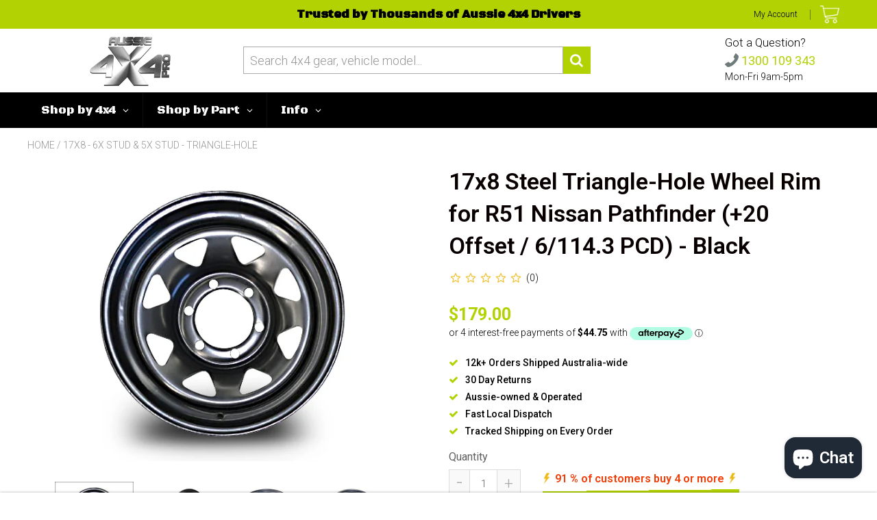

--- FILE ---
content_type: text/css
request_url: https://aussie4x4pro.com.au/cdn/shop/t/7/assets/flag-icons.scss.css?v=158663997499123510251699394828
body_size: 5574
content:
.flag-icon-background{background-size:contain;background-position:50%;background-repeat:no-repeat}.flag-icon{background-size:contain;background-position:50%;background-repeat:no-repeat;position:relative;display:inline-block;width:24px;height:20px;vertical-align:middle}.flag-icon:before{content:"\a0"}.flag-icon.flag-icon-squared{width:1em}.flag-icon-ad{background-image:url(//aussie4x4pro.com.au/cdn/shop/t/7/assets/ad.svg?v=131592074192178013261628017406)}.flag-icon-ad.flag-icon-squared{background-image:url(//aussie4x4pro.com.au/cdn/shop/t/7/assets/ad.svg?v=131592074192178013261628017406)}.flag-icon-ae{background-image:url(//aussie4x4pro.com.au/cdn/shop/t/7/assets/ae.svg?v=29821127050598540201628017407)}.flag-icon-ae.flag-icon-squared{background-image:url(//aussie4x4pro.com.au/cdn/shop/t/7/assets/ae.svg?v=29821127050598540201628017407)}.flag-icon-af{background-image:url(//aussie4x4pro.com.au/cdn/shop/t/7/assets/af.svg?v=127213082472554637071628017407)}.flag-icon-af.flag-icon-squared{background-image:url(//aussie4x4pro.com.au/cdn/shop/t/7/assets/af.svg?v=127213082472554637071628017407)}.flag-icon-ag{background-image:url(//aussie4x4pro.com.au/cdn/shop/t/7/assets/ag.svg?v=49915241445226929921628017408)}.flag-icon-ag.flag-icon-squared{background-image:url(//aussie4x4pro.com.au/cdn/shop/t/7/assets/ag.svg?v=49915241445226929921628017408)}.flag-icon-ai{background-image:url(//aussie4x4pro.com.au/cdn/shop/t/7/assets/ai.svg?v=148620693132765966551628017409)}.flag-icon-ai.flag-icon-squared{background-image:url(//aussie4x4pro.com.au/cdn/shop/t/7/assets/ai.svg?v=148620693132765966551628017409)}.flag-icon-al{background-image:url(//aussie4x4pro.com.au/cdn/shop/t/7/assets/al.svg?v=95152643920713696371628017410)}.flag-icon-al.flag-icon-squared{background-image:url(//aussie4x4pro.com.au/cdn/shop/t/7/assets/al.svg?v=95152643920713696371628017410)}.flag-icon-am{background-image:url(//aussie4x4pro.com.au/cdn/shop/t/7/assets/am.svg?v=12818741843887958481628017411)}.flag-icon-am.flag-icon-squared{background-image:url(//aussie4x4pro.com.au/cdn/shop/t/7/assets/am.svg?v=12818741843887958481628017411)}.flag-icon-ao{background-image:url(//aussie4x4pro.com.au/cdn/shop/t/7/assets/ao.svg?v=139345149812730988471628017412)}.flag-icon-ao.flag-icon-squared{background-image:url(//aussie4x4pro.com.au/cdn/shop/t/7/assets/ao.svg?v=139345149812730988471628017412)}.flag-icon-aq{background-image:url(//aussie4x4pro.com.au/cdn/shop/t/7/assets/aq.svg?v=31284177749202013631628017413)}.flag-icon-aq.flag-icon-squared{background-image:url(//aussie4x4pro.com.au/cdn/shop/t/7/assets/aq.svg?v=31284177749202013631628017413)}.flag-icon-ar{background-image:url(//aussie4x4pro.com.au/cdn/shop/t/7/assets/ar.svg?v=111529859761066960751628017413)}.flag-icon-ar.flag-icon-squared{background-image:url(//aussie4x4pro.com.au/cdn/shop/t/7/assets/ar.svg?v=111529859761066960751628017413)}.flag-icon-as{background-image:url(//aussie4x4pro.com.au/cdn/shop/t/7/assets/as.svg?v=155577282856271686241628017414)}.flag-icon-as.flag-icon-squared{background-image:url(//aussie4x4pro.com.au/cdn/shop/t/7/assets/as.svg?v=155577282856271686241628017414)}.flag-icon-at{background-image:url(//aussie4x4pro.com.au/cdn/shop/t/7/assets/at.svg?v=96477631489293089501628017415)}.flag-icon-at.flag-icon-squared{background-image:url(//aussie4x4pro.com.au/cdn/shop/t/7/assets/at.svg?v=96477631489293089501628017415)}.flag-icon-au{background-image:url(//aussie4x4pro.com.au/cdn/shop/t/7/assets/au.svg?v=90659881569132707241628017415)}.flag-icon-au.flag-icon-squared{background-image:url(//aussie4x4pro.com.au/cdn/shop/t/7/assets/au.svg?v=90659881569132707241628017415)}.flag-icon-aw{background-image:url(//aussie4x4pro.com.au/cdn/shop/t/7/assets/aw.svg?v=121167938755420602441628017416)}.flag-icon-aw.flag-icon-squared{background-image:url(//aussie4x4pro.com.au/cdn/shop/t/7/assets/aw.svg?v=121167938755420602441628017416)}.flag-icon-ax{background-image:url(//aussie4x4pro.com.au/cdn/shop/t/7/assets/ax.svg?v=158619007707844822741628017417)}.flag-icon-ax.flag-icon-squared{background-image:url(//aussie4x4pro.com.au/cdn/shop/t/7/assets/ax.svg?v=158619007707844822741628017417)}.flag-icon-az{background-image:url(//aussie4x4pro.com.au/cdn/shop/t/7/assets/az.svg?v=17196312477342097771628017417)}.flag-icon-az.flag-icon-squared{background-image:url(//aussie4x4pro.com.au/cdn/shop/t/7/assets/az.svg?v=17196312477342097771628017417)}.flag-icon-ba{background-image:url(//aussie4x4pro.com.au/cdn/shop/t/7/assets/ba.svg?v=14481521552795505581628017418)}.flag-icon-ba.flag-icon-squared{background-image:url(//aussie4x4pro.com.au/cdn/shop/t/7/assets/ba.svg?v=14481521552795505581628017418)}.flag-icon-bb{background-image:url(//aussie4x4pro.com.au/cdn/shop/t/7/assets/bb.svg?v=112035276416171927981628017418)}.flag-icon-bb.flag-icon-squared{background-image:url(//aussie4x4pro.com.au/cdn/shop/t/7/assets/bb.svg?v=112035276416171927981628017418)}.flag-icon-bd{background-image:url(//aussie4x4pro.com.au/cdn/shop/t/7/assets/bd.svg?v=184238623489718319821628017419)}.flag-icon-bd.flag-icon-squared{background-image:url(//aussie4x4pro.com.au/cdn/shop/t/7/assets/bd.svg?v=184238623489718319821628017419)}.flag-icon-be{background-image:url(//aussie4x4pro.com.au/cdn/shop/t/7/assets/be.svg?v=79604917546757036111628017419)}.flag-icon-be.flag-icon-squared{background-image:url(//aussie4x4pro.com.au/cdn/shop/t/7/assets/be.svg?v=79604917546757036111628017419)}.flag-icon-bf{background-image:url(//aussie4x4pro.com.au/cdn/shop/t/7/assets/bf.svg?v=41194310250812466221628017420)}.flag-icon-bf.flag-icon-squared{background-image:url(//aussie4x4pro.com.au/cdn/shop/t/7/assets/bf.svg?v=41194310250812466221628017420)}.flag-icon-bg{background-image:url(//aussie4x4pro.com.au/cdn/shop/t/7/assets/bg.svg?v=75743439319408195491628017421)}.flag-icon-bg.flag-icon-squared{background-image:url(//aussie4x4pro.com.au/cdn/shop/t/7/assets/bg.svg?v=75743439319408195491628017421)}.flag-icon-bh{background-image:url(//aussie4x4pro.com.au/cdn/shop/t/7/assets/bh.svg?v=48807915727826039731628017421)}.flag-icon-bh.flag-icon-squared{background-image:url(//aussie4x4pro.com.au/cdn/shop/t/7/assets/bh.svg?v=48807915727826039731628017421)}.flag-icon-bi{background-image:url(//aussie4x4pro.com.au/cdn/shop/t/7/assets/bi.svg?v=99467530548723597381628017422)}.flag-icon-bi.flag-icon-squared{background-image:url(//aussie4x4pro.com.au/cdn/shop/t/7/assets/bi.svg?v=99467530548723597381628017422)}.flag-icon-bj{background-image:url(//aussie4x4pro.com.au/cdn/shop/t/7/assets/bj.svg?v=123157171105085562011628017423)}.flag-icon-bj.flag-icon-squared{background-image:url(//aussie4x4pro.com.au/cdn/shop/t/7/assets/bj.svg?v=123157171105085562011628017423)}.flag-icon-bl{background-image:url(//aussie4x4pro.com.au/cdn/shop/t/7/assets/bl.svg?v=34176741131320226041628017424)}.flag-icon-bl.flag-icon-squared{background-image:url(//aussie4x4pro.com.au/cdn/shop/t/7/assets/bl.svg?v=34176741131320226041628017424)}.flag-icon-bm{background-image:url(//aussie4x4pro.com.au/cdn/shop/t/7/assets/bm.svg?v=60724364695964123441628017425)}.flag-icon-bm.flag-icon-squared{background-image:url(//aussie4x4pro.com.au/cdn/shop/t/7/assets/bm.svg?v=60724364695964123441628017425)}.flag-icon-bn{background-image:url(//aussie4x4pro.com.au/cdn/shop/t/7/assets/bn.svg?v=183620090393962364751628017425)}.flag-icon-bn.flag-icon-squared{background-image:url(//aussie4x4pro.com.au/cdn/shop/t/7/assets/bn.svg?v=183620090393962364751628017425)}.flag-icon-bo{background-image:url(//aussie4x4pro.com.au/cdn/shop/t/7/assets/bo.svg?v=29500031853581271281628017426)}.flag-icon-bo.flag-icon-squared{background-image:url(//aussie4x4pro.com.au/cdn/shop/t/7/assets/bo.svg?v=29500031853581271281628017426)}.flag-icon-bq{background-image:url(//aussie4x4pro.com.au/cdn/shop/t/7/assets/bq.svg?v=9913567928988334381628017426)}.flag-icon-bq.flag-icon-squared{background-image:url(//aussie4x4pro.com.au/cdn/shop/t/7/assets/bq.svg?v=9913567928988334381628017426)}.flag-icon-br{background-image:url(//aussie4x4pro.com.au/cdn/shop/t/7/assets/br.svg?v=68469107417805837731628017427)}.flag-icon-br.flag-icon-squared{background-image:url(//aussie4x4pro.com.au/cdn/shop/t/7/assets/br.svg?v=68469107417805837731628017427)}.flag-icon-bs{background-image:url(//aussie4x4pro.com.au/cdn/shop/t/7/assets/bs.svg?v=91550727823995355461628017428)}.flag-icon-bs.flag-icon-squared{background-image:url(//aussie4x4pro.com.au/cdn/shop/t/7/assets/bs.svg?v=91550727823995355461628017428)}.flag-icon-bt{background-image:url(//aussie4x4pro.com.au/cdn/shop/t/7/assets/bt.svg?v=102371532588330469221628017428)}.flag-icon-bt.flag-icon-squared{background-image:url(//aussie4x4pro.com.au/cdn/shop/t/7/assets/bt.svg?v=102371532588330469221628017428)}.flag-icon-bv{background-image:url(//aussie4x4pro.com.au/cdn/shop/t/7/assets/bv.svg?v=83905131869960102361628017429)}.flag-icon-bv.flag-icon-squared{background-image:url(//aussie4x4pro.com.au/cdn/shop/t/7/assets/bv.svg?v=83905131869960102361628017429)}.flag-icon-bw{background-image:url(//aussie4x4pro.com.au/cdn/shop/t/7/assets/bw.svg?v=78991213538809216251628017429)}.flag-icon-bw.flag-icon-squared{background-image:url(//aussie4x4pro.com.au/cdn/shop/t/7/assets/bw.svg?v=78991213538809216251628017429)}.flag-icon-by{background-image:url(//aussie4x4pro.com.au/cdn/shop/t/7/assets/by.svg?v=104541539632135361851628017431)}.flag-icon-by.flag-icon-squared{background-image:url(//aussie4x4pro.com.au/cdn/shop/t/7/assets/by.svg?v=104541539632135361851628017431)}.flag-icon-bz{background-image:url(//aussie4x4pro.com.au/cdn/shop/t/7/assets/bz.svg?v=149257100946027232281628017431)}.flag-icon-bz.flag-icon-squared{background-image:url(//aussie4x4pro.com.au/cdn/shop/t/7/assets/bz.svg?v=149257100946027232281628017431)}.flag-icon-ca{background-image:url(//aussie4x4pro.com.au/cdn/shop/t/7/assets/ca.svg?v=87277441319135793951628017432)}.flag-icon-ca.flag-icon-squared{background-image:url(//aussie4x4pro.com.au/cdn/shop/t/7/assets/ca.svg?v=87277441319135793951628017432)}.flag-icon-cc{background-image:url(//aussie4x4pro.com.au/cdn/shop/t/7/assets/cc.svg?v=120180401089690060161628017435)}.flag-icon-cc.flag-icon-squared{background-image:url(//aussie4x4pro.com.au/cdn/shop/t/7/assets/cc.svg?v=120180401089690060161628017435)}.flag-icon-cd{background-image:url(//aussie4x4pro.com.au/cdn/shop/t/7/assets/cd.svg?v=98583780498286828451628017435)}.flag-icon-cd.flag-icon-squared{background-image:url(//aussie4x4pro.com.au/cdn/shop/t/7/assets/cd.svg?v=98583780498286828451628017435)}.flag-icon-cf{background-image:url(//aussie4x4pro.com.au/cdn/shop/t/7/assets/cf.svg?v=105458239635443363651628017436)}.flag-icon-cf.flag-icon-squared{background-image:url(//aussie4x4pro.com.au/cdn/shop/t/7/assets/cf.svg?v=105458239635443363651628017436)}.flag-icon-cg{background-image:url(//aussie4x4pro.com.au/cdn/shop/t/7/assets/cg.svg?v=115438228418451375951628017436)}.flag-icon-cg.flag-icon-squared{background-image:url(//aussie4x4pro.com.au/cdn/shop/t/7/assets/cg.svg?v=115438228418451375951628017436)}.flag-icon-ch{background-image:url(//aussie4x4pro.com.au/cdn/shop/t/7/assets/ch.svg?v=105354537027573018591628017437)}.flag-icon-ch.flag-icon-squared{background-image:url(//aussie4x4pro.com.au/cdn/shop/t/7/assets/ch.svg?v=105354537027573018591628017437)}.flag-icon-ci{background-image:url(//aussie4x4pro.com.au/cdn/shop/t/7/assets/ci.svg?v=128050026951179697461628017439)}.flag-icon-ci.flag-icon-squared{background-image:url(//aussie4x4pro.com.au/cdn/shop/t/7/assets/ci.svg?v=128050026951179697461628017439)}.flag-icon-ck{background-image:url(//aussie4x4pro.com.au/cdn/shop/t/7/assets/ck.svg?v=71813321580453466391628017439)}.flag-icon-ck.flag-icon-squared{background-image:url(//aussie4x4pro.com.au/cdn/shop/t/7/assets/ck.svg?v=71813321580453466391628017439)}.flag-icon-cl{background-image:url(//aussie4x4pro.com.au/cdn/shop/t/7/assets/cl.svg?v=140069455947485150221628017440)}.flag-icon-cl.flag-icon-squared{background-image:url(//aussie4x4pro.com.au/cdn/shop/t/7/assets/cl.svg?v=140069455947485150221628017440)}.flag-icon-cm{background-image:url(//aussie4x4pro.com.au/cdn/shop/t/7/assets/cm.svg?v=121977616194260777141628017440)}.flag-icon-cm.flag-icon-squared{background-image:url(//aussie4x4pro.com.au/cdn/shop/t/7/assets/cm.svg?v=121977616194260777141628017440)}.flag-icon-cn{background-image:url(//aussie4x4pro.com.au/cdn/shop/t/7/assets/cn.svg?v=39990188014603887781628017441)}.flag-icon-cn.flag-icon-squared{background-image:url(//aussie4x4pro.com.au/cdn/shop/t/7/assets/cn.svg?v=39990188014603887781628017441)}.flag-icon-co{background-image:url(//aussie4x4pro.com.au/cdn/shop/t/7/assets/co.svg?v=77567472704144223351628017441)}.flag-icon-co.flag-icon-squared{background-image:url(//aussie4x4pro.com.au/cdn/shop/t/7/assets/co.svg?v=77567472704144223351628017441)}.flag-icon-cr{background-image:url(//aussie4x4pro.com.au/cdn/shop/t/7/assets/cr.svg?v=171617921711372494711628017442)}.flag-icon-cr.flag-icon-squared{background-image:url(//aussie4x4pro.com.au/cdn/shop/t/7/assets/cr.svg?v=171617921711372494711628017442)}.flag-icon-cu{background-image:url(//aussie4x4pro.com.au/cdn/shop/t/7/assets/cu.svg?v=182947592712231219221628017443)}.flag-icon-cu.flag-icon-squared{background-image:url(//aussie4x4pro.com.au/cdn/shop/t/7/assets/cu.svg?v=182947592712231219221628017443)}.flag-icon-cv{background-image:url(//aussie4x4pro.com.au/cdn/shop/t/7/assets/cv.svg?v=136780280072298918601628017443)}.flag-icon-cv.flag-icon-squared{background-image:url(//aussie4x4pro.com.au/cdn/shop/t/7/assets/cv.svg?v=136780280072298918601628017443)}.flag-icon-cw{background-image:url(//aussie4x4pro.com.au/cdn/shop/t/7/assets/cw.svg?v=163906842470037457591628017444)}.flag-icon-cw.flag-icon-squared{background-image:url(//aussie4x4pro.com.au/cdn/shop/t/7/assets/cw.svg?v=163906842470037457591628017444)}.flag-icon-cx{background-image:url(//aussie4x4pro.com.au/cdn/shop/t/7/assets/cx.svg?v=35218172850098245721628017445)}.flag-icon-cx.flag-icon-squared{background-image:url(//aussie4x4pro.com.au/cdn/shop/t/7/assets/cx.svg?v=35218172850098245721628017445)}.flag-icon-cy{background-image:url(//aussie4x4pro.com.au/cdn/shop/t/7/assets/cy.svg?v=180734738354034661231628017445)}.flag-icon-cy.flag-icon-squared{background-image:url(//aussie4x4pro.com.au/cdn/shop/t/7/assets/cy.svg?v=180734738354034661231628017445)}.flag-icon-cz{background-image:url(//aussie4x4pro.com.au/cdn/shop/t/7/assets/cz.svg?v=184369355614736978601628017446)}.flag-icon-cz.flag-icon-squared{background-image:url(//aussie4x4pro.com.au/cdn/shop/t/7/assets/cz.svg?v=184369355614736978601628017446)}.flag-icon-de{background-image:url(//aussie4x4pro.com.au/cdn/shop/t/7/assets/de.svg?v=71630723806281484071628017446)}.flag-icon-de.flag-icon-squared{background-image:url(//aussie4x4pro.com.au/cdn/shop/t/7/assets/de.svg?v=71630723806281484071628017446)}.flag-icon-dj{background-image:url(//aussie4x4pro.com.au/cdn/shop/t/7/assets/dj.svg?v=68937259632119051681628017447)}.flag-icon-dj.flag-icon-squared{background-image:url(//aussie4x4pro.com.au/cdn/shop/t/7/assets/dj.svg?v=68937259632119051681628017447)}.flag-icon-dk{background-image:url(//aussie4x4pro.com.au/cdn/shop/t/7/assets/dk.svg?v=10131746340185908201628017448)}.flag-icon-dk.flag-icon-squared{background-image:url(//aussie4x4pro.com.au/cdn/shop/t/7/assets/dk.svg?v=10131746340185908201628017448)}.flag-icon-dm{background-image:url(//aussie4x4pro.com.au/cdn/shop/t/7/assets/dm.svg?v=36522605057401171621628017448)}.flag-icon-dm.flag-icon-squared{background-image:url(//aussie4x4pro.com.au/cdn/shop/t/7/assets/dm.svg?v=36522605057401171621628017448)}.flag-icon-do{background-image:url(//aussie4x4pro.com.au/cdn/shop/t/7/assets/do.svg?v=50275712525964572411628017449)}.flag-icon-do.flag-icon-squared{background-image:url(//aussie4x4pro.com.au/cdn/shop/t/7/assets/do.svg?v=50275712525964572411628017449)}.flag-icon-dz{background-image:url(//aussie4x4pro.com.au/cdn/shop/t/7/assets/dz.svg?v=172162378423836692941628017450)}.flag-icon-dz.flag-icon-squared{background-image:url(//aussie4x4pro.com.au/cdn/shop/t/7/assets/dz.svg?v=172162378423836692941628017450)}.flag-icon-ec{background-image:url(//aussie4x4pro.com.au/cdn/shop/t/7/assets/ec.svg?v=121403334789350912541628017451)}.flag-icon-ec.flag-icon-squared{background-image:url(//aussie4x4pro.com.au/cdn/shop/t/7/assets/ec.svg?v=121403334789350912541628017451)}.flag-icon-ee{background-image:url(//aussie4x4pro.com.au/cdn/shop/t/7/assets/ee.svg?v=122089222708937568451628017451)}.flag-icon-ee.flag-icon-squared{background-image:url(//aussie4x4pro.com.au/cdn/shop/t/7/assets/ee.svg?v=122089222708937568451628017451)}.flag-icon-eg{background-image:url(//aussie4x4pro.com.au/cdn/shop/t/7/assets/eg.svg?v=107906916527423915781628017452)}.flag-icon-eg.flag-icon-squared{background-image:url(//aussie4x4pro.com.au/cdn/shop/t/7/assets/eg.svg?v=107906916527423915781628017452)}.flag-icon-eh{background-image:url(//aussie4x4pro.com.au/cdn/shop/t/7/assets/eh.svg?v=53527860094772671628017452)}.flag-icon-eh.flag-icon-squared{background-image:url(//aussie4x4pro.com.au/cdn/shop/t/7/assets/eh.svg?v=53527860094772671628017452)}.flag-icon-er{background-image:url(//aussie4x4pro.com.au/cdn/shop/t/7/assets/er.svg?v=56478894716892931401628017454)}.flag-icon-er.flag-icon-squared{background-image:url(//aussie4x4pro.com.au/cdn/shop/t/7/assets/er.svg?v=56478894716892931401628017454)}.flag-icon-es{background-image:url(//aussie4x4pro.com.au/cdn/shop/t/7/assets/es.svg?v=83044257742937990021628017455)}.flag-icon-es.flag-icon-squared{background-image:url(//aussie4x4pro.com.au/cdn/shop/t/7/assets/es.svg?v=83044257742937990021628017455)}.flag-icon-et{background-image:url(//aussie4x4pro.com.au/cdn/shop/t/7/assets/et.svg?v=39400205717038027521628017455)}.flag-icon-et.flag-icon-squared{background-image:url(//aussie4x4pro.com.au/cdn/shop/t/7/assets/et.svg?v=39400205717038027521628017455)}.flag-icon-fi{background-image:url(//aussie4x4pro.com.au/cdn/shop/t/7/assets/fi.svg?v=34552681570132159011628017474)}.flag-icon-fi.flag-icon-squared{background-image:url(//aussie4x4pro.com.au/cdn/shop/t/7/assets/fi.svg?v=34552681570132159011628017474)}.flag-icon-fj{background-image:url(//aussie4x4pro.com.au/cdn/shop/t/7/assets/fj.svg?v=98887392715869413661628017474)}.flag-icon-fj.flag-icon-squared{background-image:url(//aussie4x4pro.com.au/cdn/shop/t/7/assets/fj.svg?v=98887392715869413661628017474)}.flag-icon-fk{background-image:url(//aussie4x4pro.com.au/cdn/shop/t/7/assets/fk.svg?v=45544687398839340001628017475)}.flag-icon-fk.flag-icon-squared{background-image:url(//aussie4x4pro.com.au/cdn/shop/t/7/assets/fk.svg?v=45544687398839340001628017475)}.flag-icon-fm{background-image:url(//aussie4x4pro.com.au/cdn/shop/t/7/assets/fm.svg?v=149033719471590835611628017478)}.flag-icon-fm.flag-icon-squared{background-image:url(//aussie4x4pro.com.au/cdn/shop/t/7/assets/fm.svg?v=149033719471590835611628017478)}.flag-icon-fo{background-image:url(//aussie4x4pro.com.au/cdn/shop/t/7/assets/fo.svg?v=141390017265676199761628017478)}.flag-icon-fo.flag-icon-squared{background-image:url(//aussie4x4pro.com.au/cdn/shop/t/7/assets/fo.svg?v=141390017265676199761628017478)}.flag-icon-fr{background-image:url(//aussie4x4pro.com.au/cdn/shop/t/7/assets/fr.svg?v=170126735255442617951628017484)}.flag-icon-fr.flag-icon-squared{background-image:url(//aussie4x4pro.com.au/cdn/shop/t/7/assets/fr.svg?v=170126735255442617951628017484)}.flag-icon-ga{background-image:url(//aussie4x4pro.com.au/cdn/shop/t/7/assets/ga.svg?v=28269072020973004321628017484)}.flag-icon-ga.flag-icon-squared{background-image:url(//aussie4x4pro.com.au/cdn/shop/t/7/assets/ga.svg?v=28269072020973004321628017484)}.flag-icon-gb{background-image:url(//aussie4x4pro.com.au/cdn/shop/t/7/assets/gb.svg?v=136115135198019982911628017487)}.flag-icon-gb.flag-icon-squared{background-image:url(//aussie4x4pro.com.au/cdn/shop/t/7/assets/gb.svg?v=136115135198019982911628017487)}.flag-icon-gd{background-image:url(//aussie4x4pro.com.au/cdn/shop/t/7/assets/gd.svg?v=118404913132817799961628017487)}.flag-icon-gd.flag-icon-squared{background-image:url(//aussie4x4pro.com.au/cdn/shop/t/7/assets/gd.svg?v=118404913132817799961628017487)}.flag-icon-ge{background-image:url(//aussie4x4pro.com.au/cdn/shop/t/7/assets/ge.svg?v=110035265293857513731628017488)}.flag-icon-ge.flag-icon-squared{background-image:url(//aussie4x4pro.com.au/cdn/shop/t/7/assets/ge.svg?v=110035265293857513731628017488)}.flag-icon-gf{background-image:url(//aussie4x4pro.com.au/cdn/shop/t/7/assets/gf.svg?v=96229785146138703531628017488)}.flag-icon-gf.flag-icon-squared{background-image:url(//aussie4x4pro.com.au/cdn/shop/t/7/assets/gf.svg?v=96229785146138703531628017488)}.flag-icon-gg{background-image:url(//aussie4x4pro.com.au/cdn/shop/t/7/assets/gg.svg?v=60425528356961080171628017489)}.flag-icon-gg.flag-icon-squared{background-image:url(//aussie4x4pro.com.au/cdn/shop/t/7/assets/gg.svg?v=60425528356961080171628017489)}.flag-icon-gh{background-image:url(//aussie4x4pro.com.au/cdn/shop/t/7/assets/gh.svg?v=47974675894279689281628017489)}.flag-icon-gh.flag-icon-squared{background-image:url(//aussie4x4pro.com.au/cdn/shop/t/7/assets/gh.svg?v=47974675894279689281628017489)}.flag-icon-gi{background-image:url(//aussie4x4pro.com.au/cdn/shop/t/7/assets/gi.svg?v=108952280292934399901628017490)}.flag-icon-gi.flag-icon-squared{background-image:url(//aussie4x4pro.com.au/cdn/shop/t/7/assets/gi.svg?v=108952280292934399901628017490)}.flag-icon-gl{background-image:url(//aussie4x4pro.com.au/cdn/shop/t/7/assets/gl.svg?v=136794383566594454571628017491)}.flag-icon-gl.flag-icon-squared{background-image:url(//aussie4x4pro.com.au/cdn/shop/t/7/assets/gl.svg?v=136794383566594454571628017491)}.flag-icon-gm{background-image:url(//aussie4x4pro.com.au/cdn/shop/t/7/assets/gm.svg?v=95210613098561092821628017496)}.flag-icon-gm.flag-icon-squared{background-image:url(//aussie4x4pro.com.au/cdn/shop/t/7/assets/gm.svg?v=95210613098561092821628017496)}.flag-icon-gn{background-image:url(//aussie4x4pro.com.au/cdn/shop/t/7/assets/gn.svg?v=142244867784530118731628017496)}.flag-icon-gn.flag-icon-squared{background-image:url(//aussie4x4pro.com.au/cdn/shop/t/7/assets/gn.svg?v=142244867784530118731628017496)}.flag-icon-gp{background-image:url(//aussie4x4pro.com.au/cdn/shop/t/7/assets/gp.svg?v=170126735255442617951628017497)}.flag-icon-gp.flag-icon-squared{background-image:url(//aussie4x4pro.com.au/cdn/shop/t/7/assets/gp.svg?v=170126735255442617951628017497)}.flag-icon-gq{background-image:url(//aussie4x4pro.com.au/cdn/shop/t/7/assets/gq.svg?v=168211644902223702691628017497)}.flag-icon-gq.flag-icon-squared{background-image:url(//aussie4x4pro.com.au/cdn/shop/t/7/assets/gq.svg?v=168211644902223702691628017497)}.flag-icon-gr{background-image:url(//aussie4x4pro.com.au/cdn/shop/t/7/assets/gr.svg?v=45965938369338868241628017498)}.flag-icon-gr.flag-icon-squared{background-image:url(//aussie4x4pro.com.au/cdn/shop/t/7/assets/gr.svg?v=45965938369338868241628017498)}.flag-icon-gs{background-image:url(//aussie4x4pro.com.au/cdn/shop/t/7/assets/gs.svg?v=127265097396148525661628017498)}.flag-icon-gs.flag-icon-squared{background-image:url(//aussie4x4pro.com.au/cdn/shop/t/7/assets/gs.svg?v=127265097396148525661628017498)}.flag-icon-gt{background-image:url(//aussie4x4pro.com.au/cdn/shop/t/7/assets/gt.svg?v=109771109742685519161628017499)}.flag-icon-gt.flag-icon-squared{background-image:url(//aussie4x4pro.com.au/cdn/shop/t/7/assets/gt.svg?v=109771109742685519161628017499)}.flag-icon-gu{background-image:url(//aussie4x4pro.com.au/cdn/shop/t/7/assets/gu.svg?v=179389804447735075881628017499)}.flag-icon-gu.flag-icon-squared{background-image:url(//aussie4x4pro.com.au/cdn/shop/t/7/assets/gu.svg?v=179389804447735075881628017499)}.flag-icon-gw{background-image:url(//aussie4x4pro.com.au/cdn/shop/t/7/assets/gw.svg?v=152662360499599172421628017500)}.flag-icon-gw.flag-icon-squared{background-image:url(//aussie4x4pro.com.au/cdn/shop/t/7/assets/gw.svg?v=152662360499599172421628017500)}.flag-icon-gy{background-image:url(//aussie4x4pro.com.au/cdn/shop/t/7/assets/gy.svg?v=176676839134889842561628017500)}.flag-icon-gy.flag-icon-squared{background-image:url(//aussie4x4pro.com.au/cdn/shop/t/7/assets/gy.svg?v=176676839134889842561628017500)}.flag-icon-hk{background-image:url(//aussie4x4pro.com.au/cdn/shop/t/7/assets/hk.svg?v=66933750543929457861628017503)}.flag-icon-hk.flag-icon-squared{background-image:url(//aussie4x4pro.com.au/cdn/shop/t/7/assets/hk.svg?v=66933750543929457861628017503)}.flag-icon-hm{background-image:url(//aussie4x4pro.com.au/cdn/shop/t/7/assets/hm.svg?v=45144314452471681081628017503)}.flag-icon-hm.flag-icon-squared{background-image:url(//aussie4x4pro.com.au/cdn/shop/t/7/assets/hm.svg?v=45144314452471681081628017503)}.flag-icon-hn{background-image:url(//aussie4x4pro.com.au/cdn/shop/t/7/assets/hn.svg?v=180098454613796707061628017503)}.flag-icon-hn.flag-icon-squared{background-image:url(//aussie4x4pro.com.au/cdn/shop/t/7/assets/hn.svg?v=180098454613796707061628017503)}.flag-icon-hr{background-image:url(//aussie4x4pro.com.au/cdn/shop/t/7/assets/hr.svg?v=92153069179876694221628017504)}.flag-icon-hr.flag-icon-squared{background-image:url(//aussie4x4pro.com.au/cdn/shop/t/7/assets/hr.svg?v=92153069179876694221628017504)}.flag-icon-ht{background-image:url(//aussie4x4pro.com.au/cdn/shop/t/7/assets/ht.svg?v=4744583112956927651628017504)}.flag-icon-ht.flag-icon-squared{background-image:url(//aussie4x4pro.com.au/cdn/shop/t/7/assets/ht.svg?v=4744583112956927651628017504)}.flag-icon-hu{background-image:url(//aussie4x4pro.com.au/cdn/shop/t/7/assets/hu.svg?v=17919526197081235901628017505)}.flag-icon-hu.flag-icon-squared{background-image:url(//aussie4x4pro.com.au/cdn/shop/t/7/assets/hu.svg?v=17919526197081235901628017505)}.flag-icon-id{background-image:url(//aussie4x4pro.com.au/cdn/shop/t/7/assets/id.svg?v=117041589930194503441628017514)}.flag-icon-id.flag-icon-squared{background-image:url(//aussie4x4pro.com.au/cdn/shop/t/7/assets/id.svg?v=117041589930194503441628017514)}.flag-icon-ie{background-image:url(//aussie4x4pro.com.au/cdn/shop/t/7/assets/ie.svg?v=23320739391240477921628017515)}.flag-icon-ie.flag-icon-squared{background-image:url(//aussie4x4pro.com.au/cdn/shop/t/7/assets/ie.svg?v=23320739391240477921628017515)}.flag-icon-il{background-image:url(//aussie4x4pro.com.au/cdn/shop/t/7/assets/il.svg?v=26067157443761626261628017515)}.flag-icon-il.flag-icon-squared{background-image:url(//aussie4x4pro.com.au/cdn/shop/t/7/assets/il.svg?v=26067157443761626261628017515)}.flag-icon-im{background-image:url(//aussie4x4pro.com.au/cdn/shop/t/7/assets/im.svg?v=82183436858118271701628017516)}.flag-icon-im.flag-icon-squared{background-image:url(//aussie4x4pro.com.au/cdn/shop/t/7/assets/im.svg?v=82183436858118271701628017516)}.flag-icon-in{background-image:url(//aussie4x4pro.com.au/cdn/shop/t/7/assets/in.svg?v=30594232575536071821628017517)}.flag-icon-in.flag-icon-squared{background-image:url(//aussie4x4pro.com.au/cdn/shop/t/7/assets/in.svg?v=30594232575536071821628017517)}.flag-icon-io{background-image:url(//aussie4x4pro.com.au/cdn/shop/t/7/assets/io.svg?v=42313559537441619531628017519)}.flag-icon-io.flag-icon-squared{background-image:url(//aussie4x4pro.com.au/cdn/shop/t/7/assets/io.svg?v=42313559537441619531628017519)}.flag-icon-iq{background-image:url(//aussie4x4pro.com.au/cdn/shop/t/7/assets/iq.svg?v=64400357431113072321628017519)}.flag-icon-iq.flag-icon-squared{background-image:url(//aussie4x4pro.com.au/cdn/shop/t/7/assets/iq.svg?v=64400357431113072321628017519)}.flag-icon-ir{background-image:url(//aussie4x4pro.com.au/cdn/shop/t/7/assets/ir.svg?v=49695526220661672781628017520)}.flag-icon-ir.flag-icon-squared{background-image:url(//aussie4x4pro.com.au/cdn/shop/t/7/assets/ir.svg?v=49695526220661672781628017520)}.flag-icon-is{background-image:url(//aussie4x4pro.com.au/cdn/shop/t/7/assets/is.svg?v=46619905452640291241628017520)}.flag-icon-is.flag-icon-squared{background-image:url(//aussie4x4pro.com.au/cdn/shop/t/7/assets/is.svg?v=46619905452640291241628017520)}.flag-icon-it{background-image:url(//aussie4x4pro.com.au/cdn/shop/t/7/assets/it.svg?v=141360071372820745821628017521)}.flag-icon-it.flag-icon-squared{background-image:url(//aussie4x4pro.com.au/cdn/shop/t/7/assets/it.svg?v=141360071372820745821628017521)}.flag-icon-je{background-image:url(//aussie4x4pro.com.au/cdn/shop/t/7/assets/je.svg?v=117600992152985119551628017521)}.flag-icon-je.flag-icon-squared{background-image:url(//aussie4x4pro.com.au/cdn/shop/t/7/assets/je.svg?v=117600992152985119551628017521)}.flag-icon-jm{background-image:url(//aussie4x4pro.com.au/cdn/shop/t/7/assets/jm.svg?v=45646870004428289481628017522)}.flag-icon-jm.flag-icon-squared{background-image:url(//aussie4x4pro.com.au/cdn/shop/t/7/assets/jm.svg?v=45646870004428289481628017522)}.flag-icon-jo{background-image:url(//aussie4x4pro.com.au/cdn/shop/t/7/assets/jo.svg?v=155293253484058785031628017522)}.flag-icon-jo.flag-icon-squared{background-image:url(//aussie4x4pro.com.au/cdn/shop/t/7/assets/jo.svg?v=155293253484058785031628017522)}.flag-icon-jp{background-image:url(//aussie4x4pro.com.au/cdn/shop/t/7/assets/jp.svg?v=180719186429790718121628017523)}.flag-icon-jp.flag-icon-squared{background-image:url(//aussie4x4pro.com.au/cdn/shop/t/7/assets/jp.svg?v=180719186429790718121628017523)}.flag-icon-ke{background-image:url(//aussie4x4pro.com.au/cdn/shop/t/7/assets/ke.svg?v=136394548544731867541628017529)}.flag-icon-ke.flag-icon-squared{background-image:url(//aussie4x4pro.com.au/cdn/shop/t/7/assets/ke.svg?v=136394548544731867541628017529)}.flag-icon-kg{background-image:url(//aussie4x4pro.com.au/cdn/shop/t/7/assets/kg.svg?v=180228384219880036131628017529)}.flag-icon-kg.flag-icon-squared{background-image:url(//aussie4x4pro.com.au/cdn/shop/t/7/assets/kg.svg?v=180228384219880036131628017529)}.flag-icon-kh{background-image:url(//aussie4x4pro.com.au/cdn/shop/t/7/assets/kh.svg?v=106671350424945690711628017530)}.flag-icon-kh.flag-icon-squared{background-image:url(//aussie4x4pro.com.au/cdn/shop/t/7/assets/kh.svg?v=106671350424945690711628017530)}.flag-icon-ki{background-image:url(//aussie4x4pro.com.au/cdn/shop/t/7/assets/ki.svg?v=180875075164224980991628017530)}.flag-icon-ki.flag-icon-squared{background-image:url(//aussie4x4pro.com.au/cdn/shop/t/7/assets/ki.svg?v=180875075164224980991628017530)}.flag-icon-km{background-image:url(//aussie4x4pro.com.au/cdn/shop/t/7/assets/km.svg?v=183768391156198373721628017531)}.flag-icon-km.flag-icon-squared{background-image:url(//aussie4x4pro.com.au/cdn/shop/t/7/assets/km.svg?v=183768391156198373721628017531)}.flag-icon-kn{background-image:url(//aussie4x4pro.com.au/cdn/shop/t/7/assets/kn.svg?v=175324406514048374091628017531)}.flag-icon-kn.flag-icon-squared{background-image:url(//aussie4x4pro.com.au/cdn/shop/t/7/assets/kn.svg?v=175324406514048374091628017531)}.flag-icon-kp{background-image:url(//aussie4x4pro.com.au/cdn/shop/t/7/assets/kp.svg?v=157160964194317846761628017532)}.flag-icon-kp.flag-icon-squared{background-image:url(//aussie4x4pro.com.au/cdn/shop/t/7/assets/kp.svg?v=157160964194317846761628017532)}.flag-icon-kr{background-image:url(//aussie4x4pro.com.au/cdn/shop/t/7/assets/kr.svg?v=159255636530551322871628017532)}.flag-icon-kr.flag-icon-squared{background-image:url(//aussie4x4pro.com.au/cdn/shop/t/7/assets/kr.svg?v=159255636530551322871628017532)}.flag-icon-kw{background-image:url(//aussie4x4pro.com.au/cdn/shop/t/7/assets/kw.svg?v=89384292370915547141628017533)}.flag-icon-kw.flag-icon-squared{background-image:url(//aussie4x4pro.com.au/cdn/shop/t/7/assets/kw.svg?v=89384292370915547141628017533)}.flag-icon-ky{background-image:url(//aussie4x4pro.com.au/cdn/shop/t/7/assets/ky.svg?v=58542129158717378531628017533)}.flag-icon-ky.flag-icon-squared{background-image:url(//aussie4x4pro.com.au/cdn/shop/t/7/assets/ky.svg?v=58542129158717378531628017533)}.flag-icon-kz{background-image:url(//aussie4x4pro.com.au/cdn/shop/t/7/assets/kz.svg?v=114659591520014163281628017534)}.flag-icon-kz.flag-icon-squared{background-image:url(//aussie4x4pro.com.au/cdn/shop/t/7/assets/kz.svg?v=114659591520014163281628017534)}.flag-icon-la{background-image:url(//aussie4x4pro.com.au/cdn/shop/t/7/assets/la.svg?v=137044594214432717751628017534)}.flag-icon-la.flag-icon-squared{background-image:url(//aussie4x4pro.com.au/cdn/shop/t/7/assets/la.svg?v=137044594214432717751628017534)}.flag-icon-lb{background-image:url(//aussie4x4pro.com.au/cdn/shop/t/7/assets/lb.svg?v=178499460878805902151628017536)}.flag-icon-lb.flag-icon-squared{background-image:url(//aussie4x4pro.com.au/cdn/shop/t/7/assets/lb.svg?v=178499460878805902151628017536)}.flag-icon-lc{background-image:url(//aussie4x4pro.com.au/cdn/shop/t/7/assets/lc.svg?v=160566654221824580501628017537)}.flag-icon-lc.flag-icon-squared{background-image:url(//aussie4x4pro.com.au/cdn/shop/t/7/assets/lc.svg?v=160566654221824580501628017537)}.flag-icon-li{background-image:url(//aussie4x4pro.com.au/cdn/shop/t/7/assets/li.svg?v=26496927623776036231628017537)}.flag-icon-li.flag-icon-squared{background-image:url(//aussie4x4pro.com.au/cdn/shop/t/7/assets/li.svg?v=26496927623776036231628017537)}.flag-icon-lk{background-image:url(//aussie4x4pro.com.au/cdn/shop/t/7/assets/lk.svg?v=123716004424503265701628017538)}.flag-icon-lk.flag-icon-squared{background-image:url(//aussie4x4pro.com.au/cdn/shop/t/7/assets/lk.svg?v=123716004424503265701628017538)}.flag-icon-lr{background-image:url(//aussie4x4pro.com.au/cdn/shop/t/7/assets/lr.svg?v=149664755538522474861628017540)}.flag-icon-lr.flag-icon-squared{background-image:url(//aussie4x4pro.com.au/cdn/shop/t/7/assets/lr.svg?v=149664755538522474861628017540)}.flag-icon-ls{background-image:url(//aussie4x4pro.com.au/cdn/shop/t/7/assets/ls.svg?v=108513537080515993191628017540)}.flag-icon-ls.flag-icon-squared{background-image:url(//aussie4x4pro.com.au/cdn/shop/t/7/assets/ls.svg?v=108513537080515993191628017540)}.flag-icon-lt{background-image:url(//aussie4x4pro.com.au/cdn/shop/t/7/assets/lt.svg?v=33738369875147004841628017541)}.flag-icon-lt.flag-icon-squared{background-image:url(//aussie4x4pro.com.au/cdn/shop/t/7/assets/lt.svg?v=33738369875147004841628017541)}.flag-icon-lu{background-image:url(//aussie4x4pro.com.au/cdn/shop/t/7/assets/lu.svg?v=89809570743077432781628017541)}.flag-icon-lu.flag-icon-squared{background-image:url(//aussie4x4pro.com.au/cdn/shop/t/7/assets/lu.svg?v=89809570743077432781628017541)}.flag-icon-lv{background-image:url(//aussie4x4pro.com.au/cdn/shop/t/7/assets/lv.svg?v=27377209625372012991628017542)}.flag-icon-lv.flag-icon-squared{background-image:url(//aussie4x4pro.com.au/cdn/shop/t/7/assets/lv.svg?v=27377209625372012991628017542)}.flag-icon-ly{background-image:url(//aussie4x4pro.com.au/cdn/shop/t/7/assets/ly.svg?v=118883854077417516491628017542)}.flag-icon-ly.flag-icon-squared{background-image:url(//aussie4x4pro.com.au/cdn/shop/t/7/assets/ly.svg?v=118883854077417516491628017542)}.flag-icon-ma{background-image:url(//aussie4x4pro.com.au/cdn/shop/t/7/assets/ma.svg?v=181080902058787638111628017543)}.flag-icon-ma.flag-icon-squared{background-image:url(//aussie4x4pro.com.au/cdn/shop/t/7/assets/ma.svg?v=181080902058787638111628017543)}.flag-icon-mc{background-image:url(//aussie4x4pro.com.au/cdn/shop/t/7/assets/mc.svg?v=19915637586113387951628017548)}.flag-icon-mc.flag-icon-squared{background-image:url(//aussie4x4pro.com.au/cdn/shop/t/7/assets/mc.svg?v=19915637586113387951628017548)}.flag-icon-md{background-image:url(//aussie4x4pro.com.au/cdn/shop/t/7/assets/md.svg?v=141905903227660774951628017549)}.flag-icon-md.flag-icon-squared{background-image:url(//aussie4x4pro.com.au/cdn/shop/t/7/assets/md.svg?v=141905903227660774951628017549)}.flag-icon-me{background-image:url(//aussie4x4pro.com.au/cdn/shop/t/7/assets/me.svg?v=15478390833638530001628017549)}.flag-icon-me.flag-icon-squared{background-image:url(//aussie4x4pro.com.au/cdn/shop/t/7/assets/me.svg?v=15478390833638530001628017549)}.flag-icon-mf{background-image:url(//aussie4x4pro.com.au/cdn/shop/t/7/assets/mf.svg?v=170126735255442617951628017550)}.flag-icon-mf.flag-icon-squared{background-image:url(//aussie4x4pro.com.au/cdn/shop/t/7/assets/mf.svg?v=170126735255442617951628017550)}.flag-icon-mg{background-image:url(//aussie4x4pro.com.au/cdn/shop/t/7/assets/mg.svg?v=129202903656657356381628017550)}.flag-icon-mg.flag-icon-squared{background-image:url(//aussie4x4pro.com.au/cdn/shop/t/7/assets/mg.svg?v=129202903656657356381628017550)}.flag-icon-mh{background-image:url(//aussie4x4pro.com.au/cdn/shop/t/7/assets/mh.svg?v=53451909622917135131628017551)}.flag-icon-mh.flag-icon-squared{background-image:url(//aussie4x4pro.com.au/cdn/shop/t/7/assets/mh.svg?v=53451909622917135131628017551)}.flag-icon-mk{background-image:url(//aussie4x4pro.com.au/cdn/shop/t/7/assets/mk.svg?v=79728810274917014741628017551)}.flag-icon-mk.flag-icon-squared{background-image:url(//aussie4x4pro.com.au/cdn/shop/t/7/assets/mk.svg?v=79728810274917014741628017551)}.flag-icon-ml{background-image:url(//aussie4x4pro.com.au/cdn/shop/t/7/assets/ml.svg?v=99513472616670540181628017552)}.flag-icon-ml.flag-icon-squared{background-image:url(//aussie4x4pro.com.au/cdn/shop/t/7/assets/ml.svg?v=99513472616670540181628017552)}.flag-icon-mm{background-image:url(//aussie4x4pro.com.au/cdn/shop/t/7/assets/mm.svg?v=41830794529411125521628017552)}.flag-icon-mm.flag-icon-squared{background-image:url(//aussie4x4pro.com.au/cdn/shop/t/7/assets/mm.svg?v=41830794529411125521628017552)}.flag-icon-mn{background-image:url(//aussie4x4pro.com.au/cdn/shop/t/7/assets/mn.svg?v=64465385727863332991628017553)}.flag-icon-mn.flag-icon-squared{background-image:url(//aussie4x4pro.com.au/cdn/shop/t/7/assets/mn.svg?v=64465385727863332991628017553)}.flag-icon-mo{background-image:url(//aussie4x4pro.com.au/cdn/shop/t/7/assets/mo.svg?v=151264226172427680591628017553)}.flag-icon-mo.flag-icon-squared{background-image:url(//aussie4x4pro.com.au/cdn/shop/t/7/assets/mo.svg?v=151264226172427680591628017553)}.flag-icon-mp{background-image:url(//aussie4x4pro.com.au/cdn/shop/t/7/assets/mp.svg?v=96565394865775051251628017555)}.flag-icon-mp.flag-icon-squared{background-image:url(//aussie4x4pro.com.au/cdn/shop/t/7/assets/mp.svg?v=96565394865775051251628017555)}.flag-icon-mq{background-image:url(//aussie4x4pro.com.au/cdn/shop/t/7/assets/mq.svg?v=75121870899433920541628017556)}.flag-icon-mq.flag-icon-squared{background-image:url(//aussie4x4pro.com.au/cdn/shop/t/7/assets/mq.svg?v=75121870899433920541628017556)}.flag-icon-mr{background-image:url(//aussie4x4pro.com.au/cdn/shop/t/7/assets/mr.svg?v=125740156521071865841628017556)}.flag-icon-mr.flag-icon-squared{background-image:url(//aussie4x4pro.com.au/cdn/shop/t/7/assets/mr.svg?v=125740156521071865841628017556)}.flag-icon-ms{background-image:url(//aussie4x4pro.com.au/cdn/shop/t/7/assets/ms.svg?v=37825442936647684571628017557)}.flag-icon-ms.flag-icon-squared{background-image:url(//aussie4x4pro.com.au/cdn/shop/t/7/assets/ms.svg?v=37825442936647684571628017557)}.flag-icon-mt{background-image:url(//aussie4x4pro.com.au/cdn/shop/t/7/assets/mt.svg?v=123902156186279866231628017558)}.flag-icon-mt.flag-icon-squared{background-image:url(//aussie4x4pro.com.au/cdn/shop/t/7/assets/mt.svg?v=123902156186279866231628017558)}.flag-icon-mu{background-image:url(//aussie4x4pro.com.au/cdn/shop/t/7/assets/mu.svg?v=81847010372624555651628017558)}.flag-icon-mu.flag-icon-squared{background-image:url(//aussie4x4pro.com.au/cdn/shop/t/7/assets/mu.svg?v=81847010372624555651628017558)}.flag-icon-mv{background-image:url(//aussie4x4pro.com.au/cdn/shop/t/7/assets/mv.svg?v=105769554886141967281628017559)}.flag-icon-mv.flag-icon-squared{background-image:url(//aussie4x4pro.com.au/cdn/shop/t/7/assets/mv.svg?v=105769554886141967281628017559)}.flag-icon-mw{background-image:url(//aussie4x4pro.com.au/cdn/shop/t/7/assets/mw.svg?v=50461317225150721631628017559)}.flag-icon-mw.flag-icon-squared{background-image:url(//aussie4x4pro.com.au/cdn/shop/t/7/assets/mw.svg?v=50461317225150721631628017559)}.flag-icon-mx{background-image:url(//aussie4x4pro.com.au/cdn/shop/t/7/assets/mx.svg?v=64032027855206817621628017559)}.flag-icon-mx.flag-icon-squared{background-image:url(//aussie4x4pro.com.au/cdn/shop/t/7/assets/mx.svg?v=64032027855206817621628017559)}.flag-icon-my{background-image:url(//aussie4x4pro.com.au/cdn/shop/t/7/assets/my.svg?v=14751608227096146031628017560)}.flag-icon-my.flag-icon-squared{background-image:url(//aussie4x4pro.com.au/cdn/shop/t/7/assets/my.svg?v=14751608227096146031628017560)}.flag-icon-mz{background-image:url(//aussie4x4pro.com.au/cdn/shop/t/7/assets/mz.svg?v=14854279548687277931628017560)}.flag-icon-mz.flag-icon-squared{background-image:url(//aussie4x4pro.com.au/cdn/shop/t/7/assets/mz.svg?v=14854279548687277931628017560)}.flag-icon-na{background-image:url(//aussie4x4pro.com.au/cdn/shop/t/7/assets/na.svg?v=2016074136826125601628017597)}.flag-icon-na.flag-icon-squared{background-image:url(//aussie4x4pro.com.au/cdn/shop/t/7/assets/na.svg?v=2016074136826125601628017597)}.flag-icon-nc{background-image:url(//aussie4x4pro.com.au/cdn/shop/t/7/assets/nc.svg?v=34176741131320226041628017598)}.flag-icon-nc.flag-icon-squared{background-image:url(//aussie4x4pro.com.au/cdn/shop/t/7/assets/nc.svg?v=34176741131320226041628017598)}.flag-icon-ne{background-image:url(//aussie4x4pro.com.au/cdn/shop/t/7/assets/ne.svg?v=45931047301926336541628017598)}.flag-icon-ne.flag-icon-squared{background-image:url(//aussie4x4pro.com.au/cdn/shop/t/7/assets/ne.svg?v=45931047301926336541628017598)}.flag-icon-nf{background-image:url(//aussie4x4pro.com.au/cdn/shop/t/7/assets/nf.svg?v=67005779128654474741628017600)}.flag-icon-nf.flag-icon-squared{background-image:url(//aussie4x4pro.com.au/cdn/shop/t/7/assets/nf.svg?v=67005779128654474741628017600)}.flag-icon-ng{background-image:url(//aussie4x4pro.com.au/cdn/shop/t/7/assets/ng.svg?v=134859778280634948861628017601)}.flag-icon-ng.flag-icon-squared{background-image:url(//aussie4x4pro.com.au/cdn/shop/t/7/assets/ng.svg?v=134859778280634948861628017601)}.flag-icon-ni{background-image:url(//aussie4x4pro.com.au/cdn/shop/t/7/assets/ni.svg?v=143569015452869711911628017601)}.flag-icon-ni.flag-icon-squared{background-image:url(//aussie4x4pro.com.au/cdn/shop/t/7/assets/ni.svg?v=143569015452869711911628017601)}.flag-icon-nl{background-image:url(//aussie4x4pro.com.au/cdn/shop/t/7/assets/nl.svg?v=62158035144639212681628017602)}.flag-icon-nl.flag-icon-squared{background-image:url(//aussie4x4pro.com.au/cdn/shop/t/7/assets/nl.svg?v=62158035144639212681628017602)}.flag-icon-no{background-image:url(//aussie4x4pro.com.au/cdn/shop/t/7/assets/no.svg?v=139305018912052578141628017602)}.flag-icon-no.flag-icon-squared{background-image:url(//aussie4x4pro.com.au/cdn/shop/t/7/assets/no.svg?v=139305018912052578141628017602)}.flag-icon-np{background-image:url(//aussie4x4pro.com.au/cdn/shop/t/7/assets/np.svg?v=61039153862606146971628017603)}.flag-icon-np.flag-icon-squared{background-image:url(//aussie4x4pro.com.au/cdn/shop/t/7/assets/np.svg?v=61039153862606146971628017603)}.flag-icon-nr{background-image:url(//aussie4x4pro.com.au/cdn/shop/t/7/assets/nr.svg?v=85691134799766477761628017603)}.flag-icon-nr.flag-icon-squared{background-image:url(//aussie4x4pro.com.au/cdn/shop/t/7/assets/nr.svg?v=85691134799766477761628017603)}.flag-icon-nu{background-image:url(//aussie4x4pro.com.au/cdn/shop/t/7/assets/nu.svg?v=80786301944196957571628017604)}.flag-icon-nu.flag-icon-squared{background-image:url(//aussie4x4pro.com.au/cdn/shop/t/7/assets/nu.svg?v=80786301944196957571628017604)}.flag-icon-nz{background-image:url(//aussie4x4pro.com.au/cdn/shop/t/7/assets/nz.svg?v=9703243172400793661628017604)}.flag-icon-nz.flag-icon-squared{background-image:url(//aussie4x4pro.com.au/cdn/shop/t/7/assets/nz.svg?v=9703243172400793661628017604)}.flag-icon-om{background-image:url(//aussie4x4pro.com.au/cdn/shop/t/7/assets/om.svg?v=1974369074986037451628017605)}.flag-icon-om.flag-icon-squared{background-image:url(//aussie4x4pro.com.au/cdn/shop/t/7/assets/om.svg?v=1974369074986037451628017605)}.flag-icon-pa{background-image:url(//aussie4x4pro.com.au/cdn/shop/t/7/assets/pa.svg?v=43787248790142145521628017607)}.flag-icon-pa.flag-icon-squared{background-image:url(//aussie4x4pro.com.au/cdn/shop/t/7/assets/pa.svg?v=43787248790142145521628017607)}.flag-icon-pe{background-image:url(//aussie4x4pro.com.au/cdn/shop/t/7/assets/pe.svg?v=131590070986087089121628017608)}.flag-icon-pe.flag-icon-squared{background-image:url(//aussie4x4pro.com.au/cdn/shop/t/7/assets/pe.svg?v=131590070986087089121628017608)}.flag-icon-pf{background-image:url(//aussie4x4pro.com.au/cdn/shop/t/7/assets/pf.svg?v=173084755471807328781628017609)}.flag-icon-pf.flag-icon-squared{background-image:url(//aussie4x4pro.com.au/cdn/shop/t/7/assets/pf.svg?v=173084755471807328781628017609)}.flag-icon-pg{background-image:url(//aussie4x4pro.com.au/cdn/shop/t/7/assets/pg.svg?v=96494948797465901131628017609)}.flag-icon-pg.flag-icon-squared{background-image:url(//aussie4x4pro.com.au/cdn/shop/t/7/assets/pg.svg?v=96494948797465901131628017609)}.flag-icon-ph{background-image:url(//aussie4x4pro.com.au/cdn/shop/t/7/assets/ph.svg?v=180355399482343883371628017610)}.flag-icon-ph.flag-icon-squared{background-image:url(//aussie4x4pro.com.au/cdn/shop/t/7/assets/ph.svg?v=180355399482343883371628017610)}.flag-icon-pk{background-image:url(//aussie4x4pro.com.au/cdn/shop/t/7/assets/pk.svg?v=14384563676672987581628017611)}.flag-icon-pk.flag-icon-squared{background-image:url(//aussie4x4pro.com.au/cdn/shop/t/7/assets/pk.svg?v=14384563676672987581628017611)}.flag-icon-pl{background-image:url(//aussie4x4pro.com.au/cdn/shop/t/7/assets/pl.svg?v=180308569641388430591628017611)}.flag-icon-pl.flag-icon-squared{background-image:url(//aussie4x4pro.com.au/cdn/shop/t/7/assets/pl.svg?v=180308569641388430591628017611)}.flag-icon-pm{background-image:url(//aussie4x4pro.com.au/cdn/shop/t/7/assets/pm.svg?v=34176741131320226041628017612)}.flag-icon-pm.flag-icon-squared{background-image:url(//aussie4x4pro.com.au/cdn/shop/t/7/assets/pm.svg?v=34176741131320226041628017612)}.flag-icon-pn{background-image:url(//aussie4x4pro.com.au/cdn/shop/t/7/assets/pn.svg?v=123000531802054715641628017613)}.flag-icon-pn.flag-icon-squared{background-image:url(//aussie4x4pro.com.au/cdn/shop/t/7/assets/pn.svg?v=123000531802054715641628017613)}.flag-icon-pr{background-image:url(//aussie4x4pro.com.au/cdn/shop/t/7/assets/pr.svg?v=8050182289561353811628017614)}.flag-icon-pr.flag-icon-squared{background-image:url(//aussie4x4pro.com.au/cdn/shop/t/7/assets/pr.svg?v=8050182289561353811628017614)}.flag-icon-ps{background-image:url(//aussie4x4pro.com.au/cdn/shop/t/7/assets/ps.svg?v=98077005414774287691628017625)}.flag-icon-ps.flag-icon-squared{background-image:url(//aussie4x4pro.com.au/cdn/shop/t/7/assets/ps.svg?v=98077005414774287691628017625)}.flag-icon-pt{background-image:url(//aussie4x4pro.com.au/cdn/shop/t/7/assets/pt.svg?v=180775704531327642331628017625)}.flag-icon-pt.flag-icon-squared{background-image:url(//aussie4x4pro.com.au/cdn/shop/t/7/assets/pt.svg?v=180775704531327642331628017625)}.flag-icon-pw{background-image:url(//aussie4x4pro.com.au/cdn/shop/t/7/assets/pw.svg?v=120934947687920470241628017626)}.flag-icon-pw.flag-icon-squared{background-image:url(//aussie4x4pro.com.au/cdn/shop/t/7/assets/pw.svg?v=120934947687920470241628017626)}.flag-icon-py{background-image:url(//aussie4x4pro.com.au/cdn/shop/t/7/assets/py.svg?v=117632952136574719901628017627)}.flag-icon-py.flag-icon-squared{background-image:url(//aussie4x4pro.com.au/cdn/shop/t/7/assets/py.svg?v=117632952136574719901628017627)}.flag-icon-qa{background-image:url(//aussie4x4pro.com.au/cdn/shop/t/7/assets/qa.svg?v=133756649313195950061628017627)}.flag-icon-qa.flag-icon-squared{background-image:url(//aussie4x4pro.com.au/cdn/shop/t/7/assets/qa.svg?v=133756649313195950061628017627)}.flag-icon-re{background-image:url(//aussie4x4pro.com.au/cdn/shop/t/7/assets/re.svg?v=34176741131320226041628017628)}.flag-icon-re.flag-icon-squared{background-image:url(//aussie4x4pro.com.au/cdn/shop/t/7/assets/re.svg?v=34176741131320226041628017628)}.flag-icon-ro{background-image:url(//aussie4x4pro.com.au/cdn/shop/t/7/assets/ro.svg?v=132791279283145767741628017632)}.flag-icon-ro.flag-icon-squared{background-image:url(//aussie4x4pro.com.au/cdn/shop/t/7/assets/ro.svg?v=132791279283145767741628017632)}.flag-icon-rs{background-image:url(//aussie4x4pro.com.au/cdn/shop/t/7/assets/rs.svg?v=62790092548111708511628017633)}.flag-icon-rs.flag-icon-squared{background-image:url(//aussie4x4pro.com.au/cdn/shop/t/7/assets/rs.svg?v=62790092548111708511628017633)}.flag-icon-ru{background-image:url(//aussie4x4pro.com.au/cdn/shop/t/7/assets/ru.svg?v=17563137246694447301628017634)}.flag-icon-ru.flag-icon-squared{background-image:url(//aussie4x4pro.com.au/cdn/shop/t/7/assets/ru.svg?v=17563137246694447301628017634)}.flag-icon-rw{background-image:url(//aussie4x4pro.com.au/cdn/shop/t/7/assets/rw.svg?v=7911077812795997461628017635)}.flag-icon-rw.flag-icon-squared{background-image:url(//aussie4x4pro.com.au/cdn/shop/t/7/assets/rw.svg?v=7911077812795997461628017635)}.flag-icon-sa{background-image:url(//aussie4x4pro.com.au/cdn/shop/t/7/assets/sa.svg?v=42013416658102037661628017635)}.flag-icon-sa.flag-icon-squared{background-image:url(//aussie4x4pro.com.au/cdn/shop/t/7/assets/sa.svg?v=42013416658102037661628017635)}.flag-icon-sb{background-image:url(//aussie4x4pro.com.au/cdn/shop/t/7/assets/sb.svg?v=153155881341943206291628017636)}.flag-icon-sb.flag-icon-squared{background-image:url(//aussie4x4pro.com.au/cdn/shop/t/7/assets/sb.svg?v=153155881341943206291628017636)}.flag-icon-sc{background-image:url(//aussie4x4pro.com.au/cdn/shop/t/7/assets/sc.svg?v=153623711932678446241628017637)}.flag-icon-sc.flag-icon-squared{background-image:url(//aussie4x4pro.com.au/cdn/shop/t/7/assets/sc.svg?v=153623711932678446241628017637)}.flag-icon-sd{background-image:url(//aussie4x4pro.com.au/cdn/shop/t/7/assets/sd.svg?v=175544867385158181591628017637)}.flag-icon-sd.flag-icon-squared{background-image:url(//aussie4x4pro.com.au/cdn/shop/t/7/assets/sd.svg?v=175544867385158181591628017637)}.flag-icon-se{background-image:url(//aussie4x4pro.com.au/cdn/shop/t/7/assets/se.svg?v=10461046628085689601628017638)}.flag-icon-se.flag-icon-squared{background-image:url(//aussie4x4pro.com.au/cdn/shop/t/7/assets/se.svg?v=10461046628085689601628017638)}.flag-icon-sg{background-image:url(//aussie4x4pro.com.au/cdn/shop/t/7/assets/sg.svg?v=146944659156141398341628017640)}.flag-icon-sg.flag-icon-squared{background-image:url(//aussie4x4pro.com.au/cdn/shop/t/7/assets/sg.svg?v=146944659156141398341628017640)}.flag-icon-sh{background-image:url(//aussie4x4pro.com.au/cdn/shop/t/7/assets/sh.svg?v=92543833110962382501628017641)}.flag-icon-sh.flag-icon-squared{background-image:url(//aussie4x4pro.com.au/cdn/shop/t/7/assets/sh.svg?v=92543833110962382501628017641)}.flag-icon-si{background-image:url(//aussie4x4pro.com.au/cdn/shop/t/7/assets/si.svg?v=55312758614232480081628017644)}.flag-icon-si.flag-icon-squared{background-image:url(//aussie4x4pro.com.au/cdn/shop/t/7/assets/si.svg?v=55312758614232480081628017644)}.flag-icon-sj{background-image:url(//aussie4x4pro.com.au/cdn/shop/t/7/assets/sj.svg?v=139305018912052578141628017645)}.flag-icon-sj.flag-icon-squared{background-image:url(//aussie4x4pro.com.au/cdn/shop/t/7/assets/sj.svg?v=139305018912052578141628017645)}.flag-icon-sk{background-image:url(//aussie4x4pro.com.au/cdn/shop/t/7/assets/sk.svg?v=81344191586497910481628017645)}.flag-icon-sk.flag-icon-squared{background-image:url(//aussie4x4pro.com.au/cdn/shop/t/7/assets/sk.svg?v=81344191586497910481628017645)}.flag-icon-sl{background-image:url(//aussie4x4pro.com.au/cdn/shop/t/7/assets/sl.svg?v=91179334650089941191628017646)}.flag-icon-sl.flag-icon-squared{background-image:url(//aussie4x4pro.com.au/cdn/shop/t/7/assets/sl.svg?v=91179334650089941191628017646)}.flag-icon-sm{background-image:url(//aussie4x4pro.com.au/cdn/shop/t/7/assets/sm.svg?v=12115044385547365781628017647)}.flag-icon-sm.flag-icon-squared{background-image:url(//aussie4x4pro.com.au/cdn/shop/t/7/assets/sm.svg?v=12115044385547365781628017647)}.flag-icon-sn{background-image:url(//aussie4x4pro.com.au/cdn/shop/t/7/assets/sn.svg?v=64476412536194675051628017648)}.flag-icon-sn.flag-icon-squared{background-image:url(//aussie4x4pro.com.au/cdn/shop/t/7/assets/sn.svg?v=64476412536194675051628017648)}.flag-icon-so{background-image:url(//aussie4x4pro.com.au/cdn/shop/t/7/assets/so.svg?v=48689514252404009831628017648)}.flag-icon-so.flag-icon-squared{background-image:url(//aussie4x4pro.com.au/cdn/shop/t/7/assets/so.svg?v=48689514252404009831628017648)}.flag-icon-sr{background-image:url(//aussie4x4pro.com.au/cdn/shop/t/7/assets/sr.svg?v=69925828852412193431628017651)}.flag-icon-sr.flag-icon-squared{background-image:url(//aussie4x4pro.com.au/cdn/shop/t/7/assets/sr.svg?v=69925828852412193431628017651)}.flag-icon-ss{background-image:url(//aussie4x4pro.com.au/cdn/shop/t/7/assets/ss.svg?v=161147168762199000901628017652)}.flag-icon-ss.flag-icon-squared{background-image:url(//aussie4x4pro.com.au/cdn/shop/t/7/assets/ss.svg?v=161147168762199000901628017652)}.flag-icon-st{background-image:url(//aussie4x4pro.com.au/cdn/shop/t/7/assets/st.svg?v=38875764993784995901628017652)}.flag-icon-st.flag-icon-squared{background-image:url(//aussie4x4pro.com.au/cdn/shop/t/7/assets/st.svg?v=38875764993784995901628017652)}.flag-icon-sv{background-image:url(//aussie4x4pro.com.au/cdn/shop/t/7/assets/sv.svg?v=74196930682568384571628017653)}.flag-icon-sv.flag-icon-squared{background-image:url(//aussie4x4pro.com.au/cdn/shop/t/7/assets/sv.svg?v=74196930682568384571628017653)}.flag-icon-sx{background-image:url(//aussie4x4pro.com.au/cdn/shop/t/7/assets/sx.svg?v=93082831616304280871628017653)}.flag-icon-sx.flag-icon-squared{background-image:url(//aussie4x4pro.com.au/cdn/shop/t/7/assets/sx.svg?v=93082831616304280871628017653)}.flag-icon-sy{background-image:url(//aussie4x4pro.com.au/cdn/shop/t/7/assets/sy.svg?v=162318570956393905851628017654)}.flag-icon-sy.flag-icon-squared{background-image:url(//aussie4x4pro.com.au/cdn/shop/t/7/assets/sy.svg?v=162318570956393905851628017654)}.flag-icon-sz{background-image:url(//aussie4x4pro.com.au/cdn/shop/t/7/assets/sz.svg?v=144484811071748834601628017654)}.flag-icon-sz.flag-icon-squared{background-image:url(//aussie4x4pro.com.au/cdn/shop/t/7/assets/sz.svg?v=144484811071748834601628017654)}.flag-icon-tc{background-image:url(//aussie4x4pro.com.au/cdn/shop/t/7/assets/tc.svg?v=80241646162607353941628017655)}.flag-icon-tc.flag-icon-squared{background-image:url(//aussie4x4pro.com.au/cdn/shop/t/7/assets/tc.svg?v=80241646162607353941628017655)}.flag-icon-td{background-image:url(//aussie4x4pro.com.au/cdn/shop/t/7/assets/td.svg?v=152673245568236325171628017655)}.flag-icon-td.flag-icon-squared{background-image:url(//aussie4x4pro.com.au/cdn/shop/t/7/assets/td.svg?v=152673245568236325171628017655)}.flag-icon-tf{background-image:url(//aussie4x4pro.com.au/cdn/shop/t/7/assets/tf.svg?v=3119688298252410461628017656)}.flag-icon-tf.flag-icon-squared{background-image:url(//aussie4x4pro.com.au/cdn/shop/t/7/assets/tf.svg?v=3119688298252410461628017656)}.flag-icon-tg{background-image:url(//aussie4x4pro.com.au/cdn/shop/t/7/assets/tg.svg?v=40094716900687299311628017656)}.flag-icon-tg.flag-icon-squared{background-image:url(//aussie4x4pro.com.au/cdn/shop/t/7/assets/tg.svg?v=40094716900687299311628017656)}.flag-icon-th{background-image:url(//aussie4x4pro.com.au/cdn/shop/t/7/assets/th.svg?v=18292371233180082511628017657)}.flag-icon-th.flag-icon-squared{background-image:url(//aussie4x4pro.com.au/cdn/shop/t/7/assets/th.svg?v=18292371233180082511628017657)}.flag-icon-tj{background-image:url(//aussie4x4pro.com.au/cdn/shop/t/7/assets/tj.svg?v=134197552789244767251628017659)}.flag-icon-tj.flag-icon-squared{background-image:url(//aussie4x4pro.com.au/cdn/shop/t/7/assets/tj.svg?v=134197552789244767251628017659)}.flag-icon-tk{background-image:url(//aussie4x4pro.com.au/cdn/shop/t/7/assets/tk.svg?v=153680455919089307001628017659)}.flag-icon-tk.flag-icon-squared{background-image:url(//aussie4x4pro.com.au/cdn/shop/t/7/assets/tk.svg?v=153680455919089307001628017659)}.flag-icon-tl{background-image:url(//aussie4x4pro.com.au/cdn/shop/t/7/assets/tl.svg?v=57170075700739108001628017660)}.flag-icon-tl.flag-icon-squared{background-image:url(//aussie4x4pro.com.au/cdn/shop/t/7/assets/tl.svg?v=57170075700739108001628017660)}.flag-icon-tm{background-image:url(//aussie4x4pro.com.au/cdn/shop/t/7/assets/tm.svg?v=108599395552794917791628017660)}.flag-icon-tm.flag-icon-squared{background-image:url(//aussie4x4pro.com.au/cdn/shop/t/7/assets/tm.svg?v=108599395552794917791628017660)}.flag-icon-tn{background-image:url(//aussie4x4pro.com.au/cdn/shop/t/7/assets/tn.svg?v=63133245618721893211628017661)}.flag-icon-tn.flag-icon-squared{background-image:url(//aussie4x4pro.com.au/cdn/shop/t/7/assets/tn.svg?v=63133245618721893211628017661)}.flag-icon-to{background-image:url(//aussie4x4pro.com.au/cdn/shop/t/7/assets/to.svg?v=101378506892590178201628017661)}.flag-icon-to.flag-icon-squared{background-image:url(//aussie4x4pro.com.au/cdn/shop/t/7/assets/to.svg?v=101378506892590178201628017661)}.flag-icon-tr{background-image:url(//aussie4x4pro.com.au/cdn/shop/t/7/assets/tr.svg?v=109488614434410024051628017666)}.flag-icon-tr.flag-icon-squared{background-image:url(//aussie4x4pro.com.au/cdn/shop/t/7/assets/tr.svg?v=109488614434410024051628017666)}.flag-icon-tt{background-image:url(//aussie4x4pro.com.au/cdn/shop/t/7/assets/tt.svg?v=122159777610709798021628017667)}.flag-icon-tt.flag-icon-squared{background-image:url(//aussie4x4pro.com.au/cdn/shop/t/7/assets/tt.svg?v=122159777610709798021628017667)}.flag-icon-tv{background-image:url(//aussie4x4pro.com.au/cdn/shop/t/7/assets/tv.svg?v=94155429793314967041628017668)}.flag-icon-tv.flag-icon-squared{background-image:url(//aussie4x4pro.com.au/cdn/shop/t/7/assets/tv.svg?v=94155429793314967041628017668)}.flag-icon-tw{background-image:url(//aussie4x4pro.com.au/cdn/shop/t/7/assets/tw.svg?v=70923465668279863161628017668)}.flag-icon-tw.flag-icon-squared{background-image:url(//aussie4x4pro.com.au/cdn/shop/t/7/assets/tw.svg?v=70923465668279863161628017668)}.flag-icon-tz{background-image:url(//aussie4x4pro.com.au/cdn/shop/t/7/assets/tz.svg?v=42546666712471012061628017669)}.flag-icon-tz.flag-icon-squared{background-image:url(//aussie4x4pro.com.au/cdn/shop/t/7/assets/tz.svg?v=42546666712471012061628017669)}.flag-icon-ua{background-image:url(//aussie4x4pro.com.au/cdn/shop/t/7/assets/ua.svg?v=171409698829957656751628017669)}.flag-icon-ua.flag-icon-squared{background-image:url(//aussie4x4pro.com.au/cdn/shop/t/7/assets/ua.svg?v=171409698829957656751628017669)}.flag-icon-ug{background-image:url(//aussie4x4pro.com.au/cdn/shop/t/7/assets/ug.svg?v=29077571371723627311628017670)}.flag-icon-ug.flag-icon-squared{background-image:url(//aussie4x4pro.com.au/cdn/shop/t/7/assets/ug.svg?v=29077571371723627311628017670)}.flag-icon-um{background-image:url(//aussie4x4pro.com.au/cdn/shop/t/7/assets/um.svg?v=136325519119869851181628017670)}.flag-icon-um.flag-icon-squared{background-image:url(//aussie4x4pro.com.au/cdn/shop/t/7/assets/um.svg?v=136325519119869851181628017670)}.flag-icon-us{background-image:url(//aussie4x4pro.com.au/cdn/shop/t/7/assets/us.svg?v=152667360718875292761628017672)}.flag-icon-us.flag-icon-squared{background-image:url(//aussie4x4pro.com.au/cdn/shop/t/7/assets/us.svg?v=152667360718875292761628017672)}.flag-icon-uy{background-image:url(//aussie4x4pro.com.au/cdn/shop/t/7/assets/uy.svg?v=130496399906672622111628017672)}.flag-icon-uy.flag-icon-squared{background-image:url(//aussie4x4pro.com.au/cdn/shop/t/7/assets/uy.svg?v=130496399906672622111628017672)}.flag-icon-uz{background-image:url(//aussie4x4pro.com.au/cdn/shop/t/7/assets/uz.svg?v=80611395774306490181628017673)}.flag-icon-uz.flag-icon-squared{background-image:url(//aussie4x4pro.com.au/cdn/shop/t/7/assets/uz.svg?v=80611395774306490181628017673)}.flag-icon-va{background-image:url(//aussie4x4pro.com.au/cdn/shop/t/7/assets/va.svg?v=30176263971470094591628017673)}.flag-icon-va.flag-icon-squared{background-image:url(//aussie4x4pro.com.au/cdn/shop/t/7/assets/va.svg?v=30176263971470094591628017673)}.flag-icon-vc{background-image:url(//aussie4x4pro.com.au/cdn/shop/t/7/assets/vc.svg?v=90805753303798613141628017674)}.flag-icon-vc.flag-icon-squared{background-image:url(//aussie4x4pro.com.au/cdn/shop/t/7/assets/vc.svg?v=90805753303798613141628017674)}.flag-icon-ve{background-image:url(//aussie4x4pro.com.au/cdn/shop/t/7/assets/ve.svg?v=55724461093752935371628017674)}.flag-icon-ve.flag-icon-squared{background-image:url(//aussie4x4pro.com.au/cdn/shop/t/7/assets/ve.svg?v=55724461093752935371628017674)}.flag-icon-vg{background-image:url(//aussie4x4pro.com.au/cdn/shop/t/7/assets/vg.svg?v=99936261356724979091628017678)}.flag-icon-vg.flag-icon-squared{background-image:url(//aussie4x4pro.com.au/cdn/shop/t/7/assets/vg.svg?v=99936261356724979091628017678)}.flag-icon-vi{background-image:url(//aussie4x4pro.com.au/cdn/shop/t/7/assets/vi.svg?v=119854107790628533571628017678)}.flag-icon-vi.flag-icon-squared{background-image:url(//aussie4x4pro.com.au/cdn/shop/t/7/assets/vi.svg?v=119854107790628533571628017678)}.flag-icon-vn{background-image:url(//aussie4x4pro.com.au/cdn/shop/t/7/assets/vn.svg?v=181601742052716995631628017680)}.flag-icon-vn.flag-icon-squared{background-image:url(//aussie4x4pro.com.au/cdn/shop/t/7/assets/vn.svg?v=181601742052716995631628017680)}.flag-icon-vu{background-image:url(//aussie4x4pro.com.au/cdn/shop/t/7/assets/vu.svg?v=26019748620872647101628017680)}.flag-icon-vu.flag-icon-squared{background-image:url(//aussie4x4pro.com.au/cdn/shop/t/7/assets/vu.svg?v=26019748620872647101628017680)}.flag-icon-wf{background-image:url(//aussie4x4pro.com.au/cdn/shop/t/7/assets/wf.svg?v=170126735255442617951628017681)}.flag-icon-wf.flag-icon-squared{background-image:url(//aussie4x4pro.com.au/cdn/shop/t/7/assets/wf.svg?v=170126735255442617951628017681)}.flag-icon-ws{background-image:url(//aussie4x4pro.com.au/cdn/shop/t/7/assets/ws.svg?v=54593722340133820211628017683)}.flag-icon-ws.flag-icon-squared{background-image:url(//aussie4x4pro.com.au/cdn/shop/t/7/assets/ws.svg?v=54593722340133820211628017683)}.flag-icon-ye{background-image:url(//aussie4x4pro.com.au/cdn/shop/t/7/assets/ye.svg?v=32320856578424609461628017684)}.flag-icon-ye.flag-icon-squared{background-image:url(//aussie4x4pro.com.au/cdn/shop/t/7/assets/ye.svg?v=32320856578424609461628017684)}.flag-icon-yt{background-image:url(//aussie4x4pro.com.au/cdn/shop/t/7/assets/yt.svg?v=34176741131320226041628017684)}.flag-icon-yt.flag-icon-squared{background-image:url(//aussie4x4pro.com.au/cdn/shop/t/7/assets/yt.svg?v=34176741131320226041628017684)}.flag-icon-za{background-image:url(//aussie4x4pro.com.au/cdn/shop/t/7/assets/za.svg?v=72154273780720754391628017685)}.flag-icon-za.flag-icon-squared{background-image:url(//aussie4x4pro.com.au/cdn/shop/t/7/assets/za.svg?v=72154273780720754391628017685)}.flag-icon-zm{background-image:url(//aussie4x4pro.com.au/cdn/shop/t/7/assets/zm.svg?v=151410351632256821801628017685)}.flag-icon-zm.flag-icon-squared{background-image:url(//aussie4x4pro.com.au/cdn/shop/t/7/assets/zm.svg?v=151410351632256821801628017685)}.flag-icon-zw{background-image:url(//aussie4x4pro.com.au/cdn/shop/t/7/assets/zw.svg?v=111714203973085932021628017686)}.flag-icon-zw.flag-icon-squared{background-image:url(//aussie4x4pro.com.au/cdn/shop/t/7/assets/zw.svg?v=111714203973085932021628017686)}.flag-icon-es-ct{background-image:url(//aussie4x4pro.com.au/cdn/shop/t/7/assets/es-ct.svg?v=126785322059015962161628017454)}.flag-icon-es-ct.flag-icon-squared{background-image:url(//aussie4x4pro.com.au/cdn/shop/t/7/assets/es-ct.svg?v=126785322059015962161628017454)}.flag-icon-eu{background-image:url(//aussie4x4pro.com.au/cdn/shop/t/7/assets/eu.svg?v=166809214401300851031628017456)}.flag-icon-eu.flag-icon-squared{background-image:url(//aussie4x4pro.com.au/cdn/shop/t/7/assets/eu.svg?v=166809214401300851031628017456)}.flag-icon-gb-eng{background-image:url(//aussie4x4pro.com.au/cdn/shop/t/7/assets/gb-eng.svg?v=33685276655215620421628017485)}.flag-icon-gb-eng.flag-icon-squared{background-image:url(//aussie4x4pro.com.au/cdn/shop/t/7/assets/gb-eng.svg?v=33685276655215620421628017485)}.flag-icon-gb-nir{background-image:url(//aussie4x4pro.com.au/cdn/shop/t/7/assets/gb-nir.svg?v=118326214691852547621628017485)}.flag-icon-gb-nir.flag-icon-squared{background-image:url(//aussie4x4pro.com.au/cdn/shop/t/7/assets/gb-nir.svg?v=118326214691852547621628017485)}.flag-icon-gb-sct{background-image:url(//aussie4x4pro.com.au/cdn/shop/t/7/assets/gb-sct.svg?v=109848300495873525131628017486)}.flag-icon-gb-sct.flag-icon-squared{background-image:url(//aussie4x4pro.com.au/cdn/shop/t/7/assets/gb-sct.svg?v=109848300495873525131628017486)}.flag-icon-gb-wls{background-image:url(//aussie4x4pro.com.au/cdn/shop/t/7/assets/gb-wls.svg?v=162048990459492002931628017486)}.flag-icon-gb-wls.flag-icon-squared{background-image:url(//aussie4x4pro.com.au/cdn/shop/t/7/assets/gb-wls.svg?v=162048990459492002931628017486)}.flag-icon-un{background-image:url(//aussie4x4pro.com.au/cdn/shop/t/7/assets/un.svg?v=51925379217715803451628017671)}.flag-icon-un.flag-icon-squared{background-image:url(//aussie4x4pro.com.au/cdn/shop/t/7/assets/un.svg?v=51925379217715803451628017671)}
/*# sourceMappingURL=/cdn/shop/t/7/assets/flag-icons.scss.css.map?v=158663997499123510251699394828 */


--- FILE ---
content_type: text/javascript
request_url: https://aussie4x4pro.com.au/cdn/shop/t/7/assets/globo.alsobought.data.js?v=78045910969862719721678054573
body_size: -205
content:
globoRelatedProductsConfig.manualRecommendations = [];
globoRelatedProductsConfig.manualVendors = [];
globoRelatedProductsConfig.manualTags = {"ranger":["raptor","PK","PJ","PX3","PX2","PX1"],"everest":["everest"],"kuga":["kuga"],"territory":["territory"],"great-wall":["great-wall"],"captiva":["captiva"],"captiva 5":["captiva 5"],"captiva 7":["captiva 7"],"colorado":["colorado"],"colorado 7":["colorado 7"],"rodeo":["rodeo"],"crv":["crv"],"santa fe":["santa fe"],"D-MAX":["D-MAX"],"MU-X":["MU-X"],"grand cherokee":["grand cherokee"],"wrangler":["wrangler"],"discovery":["discovery"],"range rover":["range rover"],"T60":["T60"],"LX450":["LX450"],"LX470":["LX470"],"RX330":["RX330"],"BT-50":["BT-50"],"CX-5":["CX-5"],"CX-7":["CX-7"],"ML350":["ML350"],"x-class":["x-class"],"challenger":["challenger"],"outlander":["outlander"],"pajero":["pajero"],"ME":["ME"],"MF":["MF"],"MH":["MH"],"MJ":["MJ"],"MK":["MK"],"ML":["ML"],"MN":["MN"],"MQ":["MQ"],"MR":["MR"],"D21":["D21"],"D22":["D22"],"D40":["D40"],"NP300":["NP300"],"pathfinder":["pathfinder"],"GQ":["GQ"],"GU":["GU"],"qashqai":["qashqai"],"x-trail":["x-trail"],"outback":["outback"],"XV":["XV"],"fj-cruiser":["fj-cruiser"],"fortuner":["fortuner"],"hilux":["hilux"],"kluger":["kluger"],"75 series":["75 series"],"76 series":["76 series"],"78 series":["78 series"],"79 series":["79 series"],"80 series":["80 series"],"100 series":["100 series"],"105 series":["105 series"],"200 series":["200 series"],"90 series":["90 series"],"120 series":["120 series"],"150 series":["150 series"],"rav-4":["rav-4"],"amarok":["amarok"],"rooftop camping tents":["rooftop camping tents"]};
globoRelatedProductsConfig.manualProductTypes = [];
globoRelatedProductsConfig.manualCollections = [];

--- FILE ---
content_type: text/javascript
request_url: https://aussie4x4pro.com.au/cdn/shop/t/7/assets/main.build.min.js?v=123967441462755979641628017546
body_size: 54833
content:
!function(t){var e={};function n(r){if(e[r])return e[r].exports;var o=e[r]={i:r,l:!1,exports:{}};return t[r].call(o.exports,o,o.exports,n),o.l=!0,o.exports}n.m=t,n.c=e,n.d=function(t,e,r){n.o(t,e)||Object.defineProperty(t,e,{enumerable:!0,get:r})},n.r=function(t){"undefined"!=typeof Symbol&&Symbol.toStringTag&&Object.defineProperty(t,Symbol.toStringTag,{value:"Module"}),Object.defineProperty(t,"__esModule",{value:!0})},n.t=function(t,e){if(1&e&&(t=n(t)),8&e)return t;if(4&e&&"object"==typeof t&&t&&t.__esModule)return t;var r=Object.create(null);if(n.r(r),Object.defineProperty(r,"default",{enumerable:!0,value:t}),2&e&&"string"!=typeof t)for(var o in t)n.d(r,o,function(e){return t[e]}.bind(null,o));return r},n.n=function(t){var e=t&&t.__esModule?function(){return t.default}:function(){return t};return n.d(e,"a",e),e},n.o=function(t,e){return Object.prototype.hasOwnProperty.call(t,e)},n.p="/assets/",n(n.s=162)}([function(t,e,n){var r=n(3),o=n(18).f,i=n(12),a=n(9),s=n(49),c=n(76),u=n(38);t.exports=function(t,e){var n,l,d,p,f,h=t.target,_=t.global,v=t.stat;if(n=_?r:v?r[h]||s(h,{}):(r[h]||{}).prototype)for(l in e){if(p=e[l],d=t.noTargetGet?(f=o(n,l))&&f.value:n[l],!u(_?l:h+(v?".":"#")+l,t.forced)&&void 0!==d){if(typeof p==typeof d)continue;c(p,d)}(t.sham||d&&d.sham)&&i(p,"sham",!0),a(n,l,p,t)}}},function(t,e){t.exports=function(t){try{return!!t()}catch(t){return!0}}},function(t,e,n){var r=n(3),o=n(37),i=n(6),a=n(47),s=n(55),c=n(83),u=o("wks"),l=r.Symbol,d=c?l:l&&l.withoutSetter||a;t.exports=function(t){return i(u,t)&&(s||"string"==typeof u[t])||(s&&i(l,t)?u[t]=l[t]:u[t]=d("Symbol."+t)),u[t]}},function(t,e,n){(function(e){var n=function(t){return t&&t.Math==Math&&t};t.exports=n("object"==typeof globalThis&&globalThis)||n("object"==typeof window&&window)||n("object"==typeof self&&self)||n("object"==typeof e&&e)||function(){return this}()||Function("return this")()}).call(this,n(34))},function(t,e,n){var r=n(5);t.exports=function(t){if(!r(t))throw TypeError(String(t)+" is not an object");return t}},function(t,e){t.exports=function(t){return"object"==typeof t?null!==t:"function"==typeof t}},function(t,e,n){var r=n(11),o={}.hasOwnProperty;t.exports=function(t,e){return o.call(r(t),e)}},function(t,e,n){var r=n(1);t.exports=!r(function(){return 7!=Object.defineProperty({},1,{get:function(){return 7}})[1]})},function(t,e,n){var r=n(7),o=n(75),i=n(4),a=n(25),s=Object.defineProperty;e.f=r?s:function(t,e,n){if(i(t),e=a(e,!0),i(n),o)try{return s(t,e,n)}catch(t){}if("get"in n||"set"in n)throw TypeError("Accessors not supported");return"value"in n&&(t[e]=n.value),t}},function(t,e,n){var r=n(3),o=n(12),i=n(6),a=n(49),s=n(64),c=n(16),u=c.get,l=c.enforce,d=String(String).split("String");(t.exports=function(t,e,n,s){var c,u=!!s&&!!s.unsafe,p=!!s&&!!s.enumerable,f=!!s&&!!s.noTargetGet;"function"==typeof n&&("string"!=typeof e||i(n,"name")||o(n,"name",e),(c=l(n)).source||(c.source=d.join("string"==typeof e?e:""))),t!==r?(u?!f&&t[e]&&(p=!0):delete t[e],p?t[e]=n:o(t,e,n)):p?t[e]=n:a(e,n)})(Function.prototype,"toString",function(){return"function"==typeof this&&u(this).source||s(this)})},function(t,e){t.exports=function(t){if(null==t)throw TypeError("Can't call method on "+t);return t}},function(t,e,n){var r=n(10);t.exports=function(t){return Object(r(t))}},function(t,e,n){var r=n(7),o=n(8),i=n(21);t.exports=r?function(t,e,n){return o.f(t,e,i(1,n))}:function(t,e,n){return t[e]=n,t}},function(t,e,n){var r=n(17),o=Math.min;t.exports=function(t){return t>0?o(r(t),9007199254740991):0}},function(t,e,n){var r=n(35),o=n(10);t.exports=function(t){return r(o(t))}},function(t,e){var n={}.toString;t.exports=function(t){return n.call(t).slice(8,-1)}},function(t,e,n){var r,o,i,a=n(117),s=n(3),c=n(5),u=n(12),l=n(6),d=n(50),p=n(36),f=n(31),h=s.WeakMap;if(a||d.state){var _=d.state||(d.state=new h),v=_.get,m=_.has,y=_.set;r=function(t,e){if(m.call(_,t))throw new TypeError("Object already initialized");return e.facade=t,y.call(_,t,e),e},o=function(t){return v.call(_,t)||{}},i=function(t){return m.call(_,t)}}else{var g=p("state");f[g]=!0,r=function(t,e){if(l(t,g))throw new TypeError("Object already initialized");return e.facade=t,u(t,g,e),e},o=function(t){return l(t,g)?t[g]:{}},i=function(t){return l(t,g)}}t.exports={set:r,get:o,has:i,enforce:function(t){return i(t)?o(t):r(t,{})},getterFor:function(t){return function(e){var n;if(!c(e)||(n=o(e)).type!==t)throw TypeError("Incompatible receiver, "+t+" required");return n}}}},function(t,e){var n=Math.ceil,r=Math.floor;t.exports=function(t){return isNaN(t=+t)?0:(t>0?r:n)(t)}},function(t,e,n){var r=n(7),o=n(46),i=n(21),a=n(14),s=n(25),c=n(6),u=n(75),l=Object.getOwnPropertyDescriptor;e.f=r?l:function(t,e){if(t=a(t),e=s(e,!0),u)try{return l(t,e)}catch(t){}if(c(t,e))return i(!o.f.call(t,e),t[e])}},function(t,e,n){var r=n(77),o=n(3),i=function(t){return"function"==typeof t?t:void 0};t.exports=function(t,e){return arguments.length<2?i(r[t])||i(o[t]):r[t]&&r[t][e]||o[t]&&o[t][e]}},,function(t,e){t.exports=function(t,e){return{enumerable:!(1&t),configurable:!(2&t),writable:!(4&t),value:e}}},function(t,e){t.exports=!1},function(t,e,n){var r=n(40),o=n(35),i=n(11),a=n(13),s=n(56),c=[].push,u=function(t){var e=1==t,n=2==t,u=3==t,l=4==t,d=6==t,p=7==t,f=5==t||d;return function(h,_,v,m){for(var y,g,w=i(h),b=o(w),j=r(_,v,3),E=a(b.length),S=0,C=m||s,M=e?C(h,E):n||p?C(h,0):void 0;E>S;S++)if((f||S in b)&&(g=j(y=b[S],S,w),t))if(e)M[S]=g;else if(g)switch(t){case 3:return!0;case 5:return y;case 6:return S;case 2:c.call(M,y)}else switch(t){case 4:return!1;case 7:c.call(M,y)}return d?-1:u||l?l:M}};t.exports={forEach:u(0),map:u(1),filter:u(2),some:u(3),every:u(4),find:u(5),findIndex:u(6),filterOut:u(7)}},function(t,e,n){var r,o=n(4),i=n(104),a=n(52),s=n(31),c=n(102),u=n(63),l=n(36)("IE_PROTO"),d=function(){},p=function(t){return"<script>"+t+"<\/script>"},f=function(){try{r=document.domain&&new ActiveXObject("htmlfile")}catch(t){}var t,e;f=r?function(t){t.write(p("")),t.close();var e=t.parentWindow.Object;return t=null,e}(r):((e=u("iframe")).style.display="none",c.appendChild(e),e.src=String("javascript:"),(t=e.contentWindow.document).open(),t.write(p("document.F=Object")),t.close(),t.F);for(var n=a.length;n--;)delete f.prototype[a[n]];return f()};s[l]=!0,t.exports=Object.create||function(t,e){var n;return null!==t?(d.prototype=o(t),n=new d,d.prototype=null,n[l]=t):n=f(),void 0===e?n:i(n,e)}},function(t,e,n){var r=n(5);t.exports=function(t,e){if(!r(t))return t;var n,o;if(e&&"function"==typeof(n=t.toString)&&!r(o=n.call(t)))return o;if("function"==typeof(n=t.valueOf)&&!r(o=n.call(t)))return o;if(!e&&"function"==typeof(n=t.toString)&&!r(o=n.call(t)))return o;throw TypeError("Can't convert object to primitive value")}},function(t,e,n){var r=n(78),o=n(52).concat("length","prototype");e.f=Object.getOwnPropertyNames||function(t){return r(t,o)}},function(t,e,n){var r=n(8).f,o=n(6),i=n(2)("toStringTag");t.exports=function(t,e,n){t&&!o(t=n?t:t.prototype,i)&&r(t,i,{configurable:!0,value:e})}},function(t,e){t.exports={}},function(t,e,n){var r=n(1),o=n(2),i=n(48),a=o("species");t.exports=function(t){return i>=51||!r(function(){var e=[];return(e.constructor={})[a]=function(){return{foo:1}},1!==e[t](Boolean).foo})}},,function(t,e){t.exports={}},function(t,e,n){"use strict";var r=n(25),o=n(8),i=n(21);t.exports=function(t,e,n){var a=r(e);a in t?o.f(t,a,i(0,n)):t[a]=n}},function(t,e,n){var r=n(78),o=n(52);t.exports=Object.keys||function(t){return r(t,o)}},function(t,e){var n;n=function(){return this}();try{n=n||new Function("return this")()}catch(t){"object"==typeof window&&(n=window)}t.exports=n},function(t,e,n){var r=n(1),o=n(15),i="".split;t.exports=r(function(){return!Object("z").propertyIsEnumerable(0)})?function(t){return"String"==o(t)?i.call(t,""):Object(t)}:Object},function(t,e,n){var r=n(37),o=n(47),i=r("keys");t.exports=function(t){return i[t]||(i[t]=o(t))}},function(t,e,n){var r=n(22),o=n(50);(t.exports=function(t,e){return o[t]||(o[t]=void 0!==e?e:{})})("versions",[]).push({version:"3.13.0",mode:r?"pure":"global",copyright:"© 2021 Denis Pushkarev (zloirock.ru)"})},function(t,e,n){var r=n(1),o=/#|\.prototype\./,i=function(t,e){var n=s[a(t)];return n==u||n!=c&&("function"==typeof e?r(e):!!e)},a=i.normalize=function(t){return String(t).replace(o,".").toLowerCase()},s=i.data={},c=i.NATIVE="N",u=i.POLYFILL="P";t.exports=i},function(t,e){t.exports=function(t){if("function"!=typeof t)throw TypeError(String(t)+" is not a function");return t}},function(t,e,n){var r=n(39);t.exports=function(t,e,n){if(r(t),void 0===e)return t;switch(n){case 0:return function(){return t.call(e)};case 1:return function(n){return t.call(e,n)};case 2:return function(n,r){return t.call(e,n,r)};case 3:return function(n,r,o){return t.call(e,n,r,o)}}return function(){return t.apply(e,arguments)}}},function(t,e,n){var r=n(15);t.exports=Array.isArray||function(t){return"Array"==r(t)}},function(t,e,n){"use strict";var r=n(0),o=n(43);r({target:"RegExp",proto:!0,forced:/./.exec!==o},{exec:o})},function(t,e,n){"use strict";var r,o,i=n(57),a=n(58),s=n(37),c=RegExp.prototype.exec,u=s("native-string-replace",String.prototype.replace),l=c,d=(r=/a/,o=/b*/g,c.call(r,"a"),c.call(o,"a"),0!==r.lastIndex||0!==o.lastIndex),p=a.UNSUPPORTED_Y||a.BROKEN_CARET,f=void 0!==/()??/.exec("")[1];(d||f||p)&&(l=function(t){var e,n,r,o,a=this,s=p&&a.sticky,l=i.call(a),h=a.source,_=0,v=t;return s&&(-1===(l=l.replace("y","")).indexOf("g")&&(l+="g"),v=String(t).slice(a.lastIndex),a.lastIndex>0&&(!a.multiline||a.multiline&&"\n"!==t[a.lastIndex-1])&&(h="(?: "+h+")",v=" "+v,_++),n=new RegExp("^(?:"+h+")",l)),f&&(n=new RegExp("^"+h+"$(?!\\s)",l)),d&&(e=a.lastIndex),r=c.call(s?n:a,v),s?r?(r.input=r.input.slice(_),r[0]=r[0].slice(_),r.index=a.lastIndex,a.lastIndex+=r[0].length):a.lastIndex=0:d&&r&&(a.lastIndex=a.global?r.index+r[0].length:e),f&&r&&r.length>1&&u.call(r[0],n,function(){for(o=1;o<arguments.length-2;o++)void 0===arguments[o]&&(r[o]=void 0)}),r}),t.exports=l},function(t,e,n){"use strict";n(42);var r=n(9),o=n(43),i=n(1),a=n(2),s=n(12),c=a("species"),u=RegExp.prototype,l=!i(function(){var t=/./;return t.exec=function(){var t=[];return t.groups={a:"7"},t},"7"!=="".replace(t,"$<a>")}),d="$0"==="a".replace(/./,"$0"),p=a("replace"),f=!!/./[p]&&""===/./[p]("a","$0"),h=!i(function(){var t=/(?:)/,e=t.exec;t.exec=function(){return e.apply(this,arguments)};var n="ab".split(t);return 2!==n.length||"a"!==n[0]||"b"!==n[1]});t.exports=function(t,e,n,p){var _=a(t),v=!i(function(){var e={};return e[_]=function(){return 7},7!=""[t](e)}),m=v&&!i(function(){var e=!1,n=/a/;return"split"===t&&((n={}).constructor={},n.constructor[c]=function(){return n},n.flags="",n[_]=/./[_]),n.exec=function(){return e=!0,null},n[_](""),!e});if(!v||!m||"replace"===t&&(!l||!d||f)||"split"===t&&!h){var y=/./[_],g=n(_,""[t],function(t,e,n,r,i){var a=e.exec;return a===o||a===u.exec?v&&!i?{done:!0,value:y.call(e,n,r)}:{done:!0,value:t.call(n,e,r)}:{done:!1}},{REPLACE_KEEPS_$0:d,REGEXP_REPLACE_SUBSTITUTES_UNDEFINED_CAPTURE:f}),w=g[0],b=g[1];r(String.prototype,t,w),r(u,_,2==e?function(t,e){return b.call(t,this,e)}:function(t){return b.call(t,this)})}p&&s(u[_],"sham",!0)}},function(t,e,n){var r=n(15),o=n(43);t.exports=function(t,e){var n=t.exec;if("function"==typeof n){var i=n.call(t,e);if("object"!=typeof i)throw TypeError("RegExp exec method returned something other than an Object or null");return i}if("RegExp"!==r(t))throw TypeError("RegExp#exec called on incompatible receiver");return o.call(t,e)}},function(t,e,n){"use strict";var r={}.propertyIsEnumerable,o=Object.getOwnPropertyDescriptor,i=o&&!r.call({1:2},1);e.f=i?function(t){var e=o(this,t);return!!e&&e.enumerable}:r},function(t,e){var n=0,r=Math.random();t.exports=function(t){return"Symbol("+String(void 0===t?"":t)+")_"+(++n+r).toString(36)}},function(t,e,n){var r,o,i=n(3),a=n(82),s=i.process,c=s&&s.versions,u=c&&c.v8;u?o=(r=u.split("."))[0]<4?1:r[0]+r[1]:a&&(!(r=a.match(/Edge\/(\d+)/))||r[1]>=74)&&(r=a.match(/Chrome\/(\d+)/))&&(o=r[1]),t.exports=o&&+o},function(t,e,n){var r=n(3),o=n(12);t.exports=function(t,e){try{o(r,t,e)}catch(n){r[t]=e}return e}},function(t,e,n){var r=n(3),o=n(49),i=r["__core-js_shared__"]||o("__core-js_shared__",{});t.exports=i},function(t,e,n){var r=n(17),o=Math.max,i=Math.min;t.exports=function(t,e){var n=r(t);return n<0?o(n+e,0):i(n,e)}},function(t,e){t.exports=["constructor","hasOwnProperty","isPrototypeOf","propertyIsEnumerable","toLocaleString","toString","valueOf"]},function(t,e){e.f=Object.getOwnPropertySymbols},function(t,e,n){var r={};r[n(2)("toStringTag")]="z",t.exports="[object z]"===String(r)},function(t,e,n){var r=n(48),o=n(1);t.exports=!!Object.getOwnPropertySymbols&&!o(function(){return!String(Symbol())||!Symbol.sham&&r&&r<41})},function(t,e,n){var r=n(5),o=n(41),i=n(2)("species");t.exports=function(t,e){var n;return o(t)&&("function"!=typeof(n=t.constructor)||n!==Array&&!o(n.prototype)?r(n)&&null===(n=n[i])&&(n=void 0):n=void 0),new(void 0===n?Array:n)(0===e?0:e)}},function(t,e,n){"use strict";var r=n(4);t.exports=function(){var t=r(this),e="";return t.global&&(e+="g"),t.ignoreCase&&(e+="i"),t.multiline&&(e+="m"),t.dotAll&&(e+="s"),t.unicode&&(e+="u"),t.sticky&&(e+="y"),e}},function(t,e,n){"use strict";var r=n(1);function o(t,e){return RegExp(t,e)}e.UNSUPPORTED_Y=r(function(){var t=o("a","y");return t.lastIndex=2,null!=t.exec("abcd")}),e.BROKEN_CARET=r(function(){var t=o("^r","gy");return t.lastIndex=2,null!=t.exec("str")})},function(t,e,n){"use strict";var r=n(69).charAt;t.exports=function(t,e,n){return e+(n?r(t,e).length:1)}},function(t,e,n){var r=n(2),o=n(24),i=n(8),a=r("unscopables"),s=Array.prototype;null==s[a]&&i.f(s,a,{configurable:!0,value:o(null)}),t.exports=function(t){s[a][t]=!0}},function(t,e,n){var r=n(6),o=n(11),i=n(36),a=n(106),s=i("IE_PROTO"),c=Object.prototype;t.exports=a?Object.getPrototypeOf:function(t){return t=o(t),r(t,s)?t[s]:"function"==typeof t.constructor&&t instanceof t.constructor?t.constructor.prototype:t instanceof Object?c:null}},function(t,e,n){"use strict";var r=n(14),o=n(60),i=n(28),a=n(16),s=n(73),c=a.set,u=a.getterFor("Array Iterator");t.exports=s(Array,"Array",function(t,e){c(this,{type:"Array Iterator",target:r(t),index:0,kind:e})},function(){var t=u(this),e=t.target,n=t.kind,r=t.index++;return!e||r>=e.length?(t.target=void 0,{value:void 0,done:!0}):"keys"==n?{value:r,done:!1}:"values"==n?{value:e[r],done:!1}:{value:[r,e[r]],done:!1}},"values"),i.Arguments=i.Array,o("keys"),o("values"),o("entries")},function(t,e,n){var r=n(3),o=n(5),i=r.document,a=o(i)&&o(i.createElement);t.exports=function(t){return a?i.createElement(t):{}}},function(t,e,n){var r=n(50),o=Function.toString;"function"!=typeof r.inspectSource&&(r.inspectSource=function(t){return o.call(t)}),t.exports=r.inspectSource},function(t,e,n){var r=n(54),o=n(15),i=n(2)("toStringTag"),a="Arguments"==o(function(){return arguments}());t.exports=r?o:function(t){var e,n,r;return void 0===t?"Undefined":null===t?"Null":"string"==typeof(n=function(t,e){try{return t[e]}catch(t){}}(e=Object(t),i))?n:a?o(e):"Object"==(r=o(e))&&"function"==typeof e.callee?"Arguments":r}},function(t,e,n){var r=n(4),o=n(120);t.exports=Object.setPrototypeOf||("__proto__"in{}?function(){var t,e=!1,n={};try{(t=Object.getOwnPropertyDescriptor(Object.prototype,"__proto__").set).call(n,[]),e=n instanceof Array}catch(t){}return function(n,i){return r(n),o(i),e?t.call(n,i):n.__proto__=i,n}}():void 0)},function(t,e){t.exports=function(t,e,n){if(!(t instanceof e))throw TypeError("Incorrect "+(n?n+" ":"")+"invocation");return t}},function(t,e,n){var r=n(65),o=n(28),i=n(2)("iterator");t.exports=function(t){if(null!=t)return t[i]||t["@@iterator"]||o[r(t)]}},function(t,e,n){var r=n(17),o=n(10),i=function(t){return function(e,n){var i,a,s=String(o(e)),c=r(n),u=s.length;return c<0||c>=u?t?"":void 0:(i=s.charCodeAt(c))<55296||i>56319||c+1===u||(a=s.charCodeAt(c+1))<56320||a>57343?t?s.charAt(c):i:t?s.slice(c,c+2):a-56320+(i-55296<<10)+65536}};t.exports={codeAt:i(!1),charAt:i(!0)}},function(t,e,n){"use strict";var r=n(44),o=n(71),i=n(4),a=n(10),s=n(101),c=n(59),u=n(13),l=n(45),d=n(43),p=n(58).UNSUPPORTED_Y,f=[].push,h=Math.min;r("split",2,function(t,e,n){var r;return r="c"=="abbc".split(/(b)*/)[1]||4!="test".split(/(?:)/,-1).length||2!="ab".split(/(?:ab)*/).length||4!=".".split(/(.?)(.?)/).length||".".split(/()()/).length>1||"".split(/.?/).length?function(t,n){var r=String(a(this)),i=void 0===n?4294967295:n>>>0;if(0===i)return[];if(void 0===t)return[r];if(!o(t))return e.call(r,t,i);for(var s,c,u,l=[],p=(t.ignoreCase?"i":"")+(t.multiline?"m":"")+(t.unicode?"u":"")+(t.sticky?"y":""),h=0,_=new RegExp(t.source,p+"g");(s=d.call(_,r))&&!((c=_.lastIndex)>h&&(l.push(r.slice(h,s.index)),s.length>1&&s.index<r.length&&f.apply(l,s.slice(1)),u=s[0].length,h=c,l.length>=i));)_.lastIndex===s.index&&_.lastIndex++;return h===r.length?!u&&_.test("")||l.push(""):l.push(r.slice(h)),l.length>i?l.slice(0,i):l}:"0".split(void 0,0).length?function(t,n){return void 0===t&&0===n?[]:e.call(this,t,n)}:e,[function(e,n){var o=a(this),i=null==e?void 0:e[t];return void 0!==i?i.call(e,o,n):r.call(String(o),e,n)},function(t,o){var a=n(r,t,this,o,r!==e);if(a.done)return a.value;var d=i(t),f=String(this),_=s(d,RegExp),v=d.unicode,m=(d.ignoreCase?"i":"")+(d.multiline?"m":"")+(d.unicode?"u":"")+(p?"g":"y"),y=new _(p?"^(?:"+d.source+")":d,m),g=void 0===o?4294967295:o>>>0;if(0===g)return[];if(0===f.length)return null===l(y,f)?[f]:[];for(var w=0,b=0,j=[];b<f.length;){y.lastIndex=p?0:b;var E,S=l(y,p?f.slice(b):f);if(null===S||(E=h(u(y.lastIndex+(p?b:0)),f.length))===w)b=c(f,b,v);else{if(j.push(f.slice(w,b)),j.length===g)return j;for(var C=1;C<=S.length-1;C++)if(j.push(S[C]),j.length===g)return j;b=w=E}}return j.push(f.slice(w)),j}]},p)},function(t,e,n){var r=n(5),o=n(15),i=n(2)("match");t.exports=function(t){var e;return r(t)&&(void 0!==(e=t[i])?!!e:"RegExp"==o(t))}},function(t,e,n){"use strict";var r=n(44),o=n(4),i=n(13),a=n(10),s=n(59),c=n(45);r("match",1,function(t,e,n){return[function(e){var n=a(this),r=null==e?void 0:e[t];return void 0!==r?r.call(e,n):new RegExp(e)[t](String(n))},function(t){var r=n(e,t,this);if(r.done)return r.value;var a=o(t),u=String(this);if(!a.global)return c(a,u);var l=a.unicode;a.lastIndex=0;for(var d,p=[],f=0;null!==(d=c(a,u));){var h=String(d[0]);p[f]=h,""===h&&(a.lastIndex=s(u,i(a.lastIndex),l)),f++}return 0===f?null:p}]})},function(t,e,n){"use strict";var r=n(0),o=n(105),i=n(61),a=n(66),s=n(27),c=n(12),u=n(9),l=n(2),d=n(22),p=n(28),f=n(92),h=f.IteratorPrototype,_=f.BUGGY_SAFARI_ITERATORS,v=l("iterator"),m=function(){return this};t.exports=function(t,e,n,l,f,y,g){o(n,e,l);var w,b,j,E=function(t){if(t===f&&x)return x;if(!_&&t in M)return M[t];switch(t){case"keys":case"values":case"entries":return function(){return new n(this,t)}}return function(){return new n(this)}},S=e+" Iterator",C=!1,M=t.prototype,I=M[v]||M["@@iterator"]||f&&M[f],x=!_&&I||E(f),T="Array"==e&&M.entries||I;if(T&&(w=i(T.call(new t)),h!==Object.prototype&&w.next&&(d||i(w)===h||(a?a(w,h):"function"!=typeof w[v]&&c(w,v,m)),s(w,S,!0,!0),d&&(p[S]=m))),"values"==f&&I&&"values"!==I.name&&(C=!0,x=function(){return I.call(this)}),d&&!g||M[v]===x||c(M,v,x),p[e]=x,f)if(b={values:E("values"),keys:y?x:E("keys"),entries:E("entries")},g)for(j in b)(_||C||!(j in M))&&u(M,j,b[j]);else r({target:e,proto:!0,forced:_||C},b);return b}},function(t,e,n){var r=n(5),o=n(66);t.exports=function(t,e,n){var i,a;return o&&"function"==typeof(i=e.constructor)&&i!==n&&r(a=i.prototype)&&a!==n.prototype&&o(t,a),t}},function(t,e,n){var r=n(7),o=n(1),i=n(63);t.exports=!r&&!o(function(){return 7!=Object.defineProperty(i("div"),"a",{get:function(){return 7}}).a})},function(t,e,n){var r=n(6),o=n(96),i=n(18),a=n(8);t.exports=function(t,e){for(var n=o(e),s=a.f,c=i.f,u=0;u<n.length;u++){var l=n[u];r(t,l)||s(t,l,c(e,l))}}},function(t,e,n){var r=n(3);t.exports=r},function(t,e,n){var r=n(6),o=n(14),i=n(97).indexOf,a=n(31);t.exports=function(t,e){var n,s=o(t),c=0,u=[];for(n in s)!r(a,n)&&r(s,n)&&u.push(n);for(;e.length>c;)r(s,n=e[c++])&&(~i(u,n)||u.push(n));return u}},function(t,e,n){var r=n(10),o="["+n(80)+"]",i=RegExp("^"+o+o+"*"),a=RegExp(o+o+"*$"),s=function(t){return function(e){var n=String(r(e));return 1&t&&(n=n.replace(i,"")),2&t&&(n=n.replace(a,"")),n}};t.exports={start:s(1),end:s(2),trim:s(3)}},function(t,e){t.exports="\t\n\v\f\r                　\u2028\u2029\ufeff"},function(t,e,n){var r=n(54),o=n(9),i=n(119);r||o(Object.prototype,"toString",i,{unsafe:!0})},function(t,e,n){var r=n(19);t.exports=r("navigator","userAgent")||""},function(t,e,n){var r=n(55);t.exports=r&&!Symbol.sham&&"symbol"==typeof Symbol.iterator},function(t,e,n){"use strict";var r=n(19),o=n(8),i=n(2),a=n(7),s=i("species");t.exports=function(t){var e=r(t),n=o.f;a&&e&&!e[s]&&n(e,s,{configurable:!0,get:function(){return this}})}},function(t,e,n){"use strict";var r=n(44),o=n(4),i=n(13),a=n(17),s=n(10),c=n(59),u=n(124),l=n(45),d=Math.max,p=Math.min;r("replace",2,function(t,e,n,r){var f=r.REGEXP_REPLACE_SUBSTITUTES_UNDEFINED_CAPTURE,h=r.REPLACE_KEEPS_$0,_=f?"$":"$0";return[function(n,r){var o=s(this),i=null==n?void 0:n[t];return void 0!==i?i.call(n,o,r):e.call(String(o),n,r)},function(t,r){if(!f&&h||"string"==typeof r&&-1===r.indexOf(_)){var s=n(e,t,this,r);if(s.done)return s.value}var v=o(t),m=String(this),y="function"==typeof r;y||(r=String(r));var g=v.global;if(g){var w=v.unicode;v.lastIndex=0}for(var b=[];;){var j=l(v,m);if(null===j)break;if(b.push(j),!g)break;""===String(j[0])&&(v.lastIndex=c(m,i(v.lastIndex),w))}for(var E,S="",C=0,M=0;M<b.length;M++){j=b[M];for(var I=String(j[0]),x=d(p(a(j.index),m.length),0),T=[],O=1;O<j.length;O++)T.push(void 0===(E=j[O])?E:String(E));var D=j.groups;if(y){var A=[I].concat(T,x,m);void 0!==D&&A.push(D);var L=String(r.apply(void 0,A))}else L=u(I,m,x,T,D,r);x>=C&&(S+=m.slice(C,x)+L,C=x+I.length)}return S+m.slice(C)}]})},function(t,e,n){"use strict";var r=n(0),o=n(23).find,i=n(60),a=!0;"find"in[]&&Array(1).find(function(){a=!1}),r({target:"Array",proto:!0,forced:a},{find:function(t){return o(this,t,arguments.length>1?arguments[1]:void 0)}}),i("find")},function(t,e,n){"use strict";var r=n(0),o=n(5),i=n(41),a=n(51),s=n(13),c=n(14),u=n(32),l=n(2),d=n(29)("slice"),p=l("species"),f=[].slice,h=Math.max;r({target:"Array",proto:!0,forced:!d},{slice:function(t,e){var n,r,l,d=c(this),_=s(d.length),v=a(t,_),m=a(void 0===e?_:e,_);if(i(d)&&("function"!=typeof(n=d.constructor)||n!==Array&&!i(n.prototype)?o(n)&&null===(n=n[p])&&(n=void 0):n=void 0,n===Array||void 0===n))return f.call(d,v,m);for(r=new(void 0===n?Array:n)(h(m-v,0)),l=0;v<m;v++,l++)v in d&&u(r,l,d[v]);return r.length=l,r}})},function(t,e,n){var r=n(3),o=n(89),i=n(130),a=n(12);for(var s in o){var c=r[s],u=c&&c.prototype;if(u&&u.forEach!==i)try{a(u,"forEach",i)}catch(t){u.forEach=i}}},function(t,e){t.exports={CSSRuleList:0,CSSStyleDeclaration:0,CSSValueList:0,ClientRectList:0,DOMRectList:0,DOMStringList:0,DOMTokenList:1,DataTransferItemList:0,FileList:0,HTMLAllCollection:0,HTMLCollection:0,HTMLFormElement:0,HTMLSelectElement:0,MediaList:0,MimeTypeArray:0,NamedNodeMap:0,NodeList:1,PaintRequestList:0,Plugin:0,PluginArray:0,SVGLengthList:0,SVGNumberList:0,SVGPathSegList:0,SVGPointList:0,SVGStringList:0,SVGTransformList:0,SourceBufferList:0,StyleSheetList:0,TextTrackCueList:0,TextTrackList:0,TouchList:0}},function(t,e,n){"use strict";var r=n(1);t.exports=function(t,e){var n=[][t];return!!n&&r(function(){n.call(null,e||function(){throw 1},1)})}},function(t,e,n){"use strict";var r=n(69).charAt,o=n(16),i=n(73),a=o.set,s=o.getterFor("String Iterator");i(String,"String",function(t){a(this,{type:"String Iterator",string:String(t),index:0})},function(){var t,e=s(this),n=e.string,o=e.index;return o>=n.length?{value:void 0,done:!0}:(t=r(n,o),e.index+=t.length,{value:t,done:!1})})},function(t,e,n){"use strict";var r,o,i,a=n(1),s=n(61),c=n(12),u=n(6),l=n(2),d=n(22),p=l("iterator"),f=!1;[].keys&&("next"in(i=[].keys())?(o=s(s(i)))!==Object.prototype&&(r=o):f=!0);var h=null==r||a(function(){var t={};return r[p].call(t)!==t});h&&(r={}),d&&!h||u(r,p)||c(r,p,function(){return this}),t.exports={IteratorPrototype:r,BUGGY_SAFARI_ITERATORS:f}},function(t,e,n){"use strict";var r=n(9),o=n(4),i=n(1),a=n(57),s=RegExp.prototype,c=s.toString,u=i(function(){return"/a/b"!=c.call({source:"a",flags:"b"})}),l="toString"!=c.name;(u||l)&&r(RegExp.prototype,"toString",function(){var t=o(this),e=String(t.source),n=t.flags;return"/"+e+"/"+String(void 0===n&&t instanceof RegExp&&!("flags"in s)?a.call(t):n)},{unsafe:!0})},function(t,e,n){var r=n(2);e.f=r},function(t,e,n){var r=n(77),o=n(6),i=n(94),a=n(8).f;t.exports=function(t){var e=r.Symbol||(r.Symbol={});o(e,t)||a(e,t,{value:i.f(t)})}},function(t,e,n){var r=n(19),o=n(26),i=n(53),a=n(4);t.exports=r("Reflect","ownKeys")||function(t){var e=o.f(a(t)),n=i.f;return n?e.concat(n(t)):e}},function(t,e,n){var r=n(14),o=n(13),i=n(51),a=function(t){return function(e,n,a){var s,c=r(e),u=o(c.length),l=i(a,u);if(t&&n!=n){for(;u>l;)if((s=c[l++])!=s)return!0}else for(;u>l;l++)if((t||l in c)&&c[l]===n)return t||l||0;return!t&&-1}};t.exports={includes:a(!0),indexOf:a(!1)}},function(t,e,n){var r=n(9);t.exports=function(t,e,n){for(var o in e)r(t,o,e[o],n);return t}},function(t,e,n){var r=n(2),o=n(28),i=r("iterator"),a=Array.prototype;t.exports=function(t){return void 0!==t&&(o.Array===t||a[i]===t)}},function(t,e,n){var r=n(4);t.exports=function(t){var e=t.return;if(void 0!==e)return r(e.call(t)).value}},function(t,e,n){var r=n(4),o=n(39),i=n(2)("species");t.exports=function(t,e){var n,a=r(t).constructor;return void 0===a||null==(n=r(a)[i])?e:o(n)}},function(t,e,n){var r=n(19);t.exports=r("document","documentElement")},function(t,e,n){"use strict";var r=n(0),o=n(1),i=n(41),a=n(5),s=n(11),c=n(13),u=n(32),l=n(56),d=n(29),p=n(2),f=n(48),h=p("isConcatSpreadable"),_=f>=51||!o(function(){var t=[];return t[h]=!1,t.concat()[0]!==t}),v=d("concat"),m=function(t){if(!a(t))return!1;var e=t[h];return void 0!==e?!!e:i(t)};r({target:"Array",proto:!0,forced:!_||!v},{concat:function(t){var e,n,r,o,i,a=s(this),d=l(a,0),p=0;for(e=-1,r=arguments.length;e<r;e++)if(m(i=-1===e?a:arguments[e])){if(p+(o=c(i.length))>9007199254740991)throw TypeError("Maximum allowed index exceeded");for(n=0;n<o;n++,p++)n in i&&u(d,p,i[n])}else{if(p>=9007199254740991)throw TypeError("Maximum allowed index exceeded");u(d,p++,i)}return d.length=p,d}})},function(t,e,n){var r=n(7),o=n(8),i=n(4),a=n(33);t.exports=r?Object.defineProperties:function(t,e){i(t);for(var n,r=a(e),s=r.length,c=0;s>c;)o.f(t,n=r[c++],e[n]);return t}},function(t,e,n){"use strict";var r=n(92).IteratorPrototype,o=n(24),i=n(21),a=n(27),s=n(28),c=function(){return this};t.exports=function(t,e,n){var u=e+" Iterator";return t.prototype=o(r,{next:i(1,n)}),a(t,u,!1,!0),s[u]=c,t}},function(t,e,n){var r=n(1);t.exports=!r(function(){function t(){}return t.prototype.constructor=null,Object.getPrototypeOf(new t)!==t.prototype})},function(t,e,n){var r=n(3),o=n(89),i=n(62),a=n(12),s=n(2),c=s("iterator"),u=s("toStringTag"),l=i.values;for(var d in o){var p=r[d],f=p&&p.prototype;if(f){if(f[c]!==l)try{a(f,c,l)}catch(t){f[c]=l}if(f[u]||a(f,u,d),o[d])for(var h in i)if(f[h]!==i[h])try{a(f,h,i[h])}catch(t){f[h]=i[h]}}}},function(t,e,n){"use strict";var r=n(7),o=n(1),i=n(33),a=n(53),s=n(46),c=n(11),u=n(35),l=Object.assign,d=Object.defineProperty;t.exports=!l||o(function(){if(r&&1!==l({b:1},l(d({},"a",{enumerable:!0,get:function(){d(this,"b",{value:3,enumerable:!1})}}),{b:2})).b)return!0;var t={},e={},n=Symbol();return t[n]=7,"abcdefghijklmnopqrst".split("").forEach(function(t){e[t]=t}),7!=l({},t)[n]||"abcdefghijklmnopqrst"!=i(l({},e)).join("")})?function(t,e){for(var n=c(t),o=arguments.length,l=1,d=a.f,p=s.f;o>l;)for(var f,h=u(arguments[l++]),_=d?i(h).concat(d(h)):i(h),v=_.length,m=0;v>m;)f=_[m++],r&&!p.call(h,f)||(n[f]=h[f]);return n}:l},function(t,e,n){var r=n(7),o=n(8).f,i=Function.prototype,a=i.toString,s=/^\s*function ([^ (]*)/;r&&!("name"in i)&&o(i,"name",{configurable:!0,get:function(){try{return a.call(this).match(s)[1]}catch(t){return""}}})},function(t,e,n){"use strict";var r=n(0),o=n(23).filter;r({target:"Array",proto:!0,forced:!n(29)("filter")},{filter:function(t){return o(this,t,arguments.length>1?arguments[1]:void 0)}})},function(t,e,n){"use strict";var r=n(0),o=n(35),i=n(14),a=n(90),s=[].join,c=o!=Object,u=a("join",",");r({target:"Array",proto:!0,forced:c||!u},{join:function(t){return s.call(i(this),void 0===t?",":t)}})},function(t,e,n){"use strict";var r=n(0),o=n(3),i=n(19),a=n(22),s=n(7),c=n(55),u=n(83),l=n(1),d=n(6),p=n(41),f=n(5),h=n(4),_=n(11),v=n(14),m=n(25),y=n(21),g=n(24),w=n(33),b=n(26),j=n(138),E=n(53),S=n(18),C=n(8),M=n(46),I=n(12),x=n(9),T=n(37),O=n(36),D=n(31),A=n(47),L=n(2),k=n(94),$=n(95),P=n(27),N=n(16),B=n(23).forEach,q=O("hidden"),R=L("toPrimitive"),U=N.set,z=N.getterFor("Symbol"),W=Object.prototype,V=o.Symbol,F=i("JSON","stringify"),Q=S.f,K=C.f,H=j.f,Y=M.f,G=T("symbols"),J=T("op-symbols"),Z=T("string-to-symbol-registry"),X=T("symbol-to-string-registry"),tt=T("wks"),et=o.QObject,nt=!et||!et.prototype||!et.prototype.findChild,rt=s&&l(function(){return 7!=g(K({},"a",{get:function(){return K(this,"a",{value:7}).a}})).a})?function(t,e,n){var r=Q(W,e);r&&delete W[e],K(t,e,n),r&&t!==W&&K(W,e,r)}:K,ot=function(t,e){var n=G[t]=g(V.prototype);return U(n,{type:"Symbol",tag:t,description:e}),s||(n.description=e),n},it=u?function(t){return"symbol"==typeof t}:function(t){return Object(t)instanceof V},at=function(t,e,n){t===W&&at(J,e,n),h(t);var r=m(e,!0);return h(n),d(G,r)?(n.enumerable?(d(t,q)&&t[q][r]&&(t[q][r]=!1),n=g(n,{enumerable:y(0,!1)})):(d(t,q)||K(t,q,y(1,{})),t[q][r]=!0),rt(t,r,n)):K(t,r,n)},st=function(t,e){h(t);var n=v(e),r=w(n).concat(dt(n));return B(r,function(e){s&&!ct.call(n,e)||at(t,e,n[e])}),t},ct=function(t){var e=m(t,!0),n=Y.call(this,e);return!(this===W&&d(G,e)&&!d(J,e))&&(!(n||!d(this,e)||!d(G,e)||d(this,q)&&this[q][e])||n)},ut=function(t,e){var n=v(t),r=m(e,!0);if(n!==W||!d(G,r)||d(J,r)){var o=Q(n,r);return!o||!d(G,r)||d(n,q)&&n[q][r]||(o.enumerable=!0),o}},lt=function(t){var e=H(v(t)),n=[];return B(e,function(t){d(G,t)||d(D,t)||n.push(t)}),n},dt=function(t){var e=t===W,n=H(e?J:v(t)),r=[];return B(n,function(t){!d(G,t)||e&&!d(W,t)||r.push(G[t])}),r};c||(x((V=function(){if(this instanceof V)throw TypeError("Symbol is not a constructor");var t=arguments.length&&void 0!==arguments[0]?String(arguments[0]):void 0,e=A(t),n=function(t){this===W&&n.call(J,t),d(this,q)&&d(this[q],e)&&(this[q][e]=!1),rt(this,e,y(1,t))};return s&&nt&&rt(W,e,{configurable:!0,set:n}),ot(e,t)}).prototype,"toString",function(){return z(this).tag}),x(V,"withoutSetter",function(t){return ot(A(t),t)}),M.f=ct,C.f=at,S.f=ut,b.f=j.f=lt,E.f=dt,k.f=function(t){return ot(L(t),t)},s&&(K(V.prototype,"description",{configurable:!0,get:function(){return z(this).description}}),a||x(W,"propertyIsEnumerable",ct,{unsafe:!0}))),r({global:!0,wrap:!0,forced:!c,sham:!c},{Symbol:V}),B(w(tt),function(t){$(t)}),r({target:"Symbol",stat:!0,forced:!c},{for:function(t){var e=String(t);if(d(Z,e))return Z[e];var n=V(e);return Z[e]=n,X[n]=e,n},keyFor:function(t){if(!it(t))throw TypeError(t+" is not a symbol");if(d(X,t))return X[t]},useSetter:function(){nt=!0},useSimple:function(){nt=!1}}),r({target:"Object",stat:!0,forced:!c,sham:!s},{create:function(t,e){return void 0===e?g(t):st(g(t),e)},defineProperty:at,defineProperties:st,getOwnPropertyDescriptor:ut}),r({target:"Object",stat:!0,forced:!c},{getOwnPropertyNames:lt,getOwnPropertySymbols:dt}),r({target:"Object",stat:!0,forced:l(function(){E.f(1)})},{getOwnPropertySymbols:function(t){return E.f(_(t))}}),F&&r({target:"JSON",stat:!0,forced:!c||l(function(){var t=V();return"[null]"!=F([t])||"{}"!=F({a:t})||"{}"!=F(Object(t))})},{stringify:function(t,e,n){for(var r,o=[t],i=1;arguments.length>i;)o.push(arguments[i++]);if(r=e,(f(e)||void 0!==t)&&!it(t))return p(e)||(e=function(t,e){if("function"==typeof r&&(e=r.call(this,t,e)),!it(e))return e}),o[1]=e,F.apply(null,o)}}),V.prototype[R]||I(V.prototype,R,V.prototype.valueOf),P(V,"Symbol"),D[q]=!0},function(t,e,n){"use strict";var r=n(0),o=n(7),i=n(3),a=n(6),s=n(5),c=n(8).f,u=n(76),l=i.Symbol;if(o&&"function"==typeof l&&(!("description"in l.prototype)||void 0!==l().description)){var d={},p=function(){var t=arguments.length<1||void 0===arguments[0]?void 0:String(arguments[0]),e=this instanceof p?new l(t):void 0===t?l():l(t);return""===t&&(d[e]=!0),e};u(p,l);var f=p.prototype=l.prototype;f.constructor=p;var h=f.toString,_="Symbol(test)"==String(l("test")),v=/^Symbol\((.*)\)[^)]+$/;c(f,"description",{configurable:!0,get:function(){var t=s(this)?this.valueOf():this,e=h.call(t);if(a(d,t))return"";var n=_?e.slice(7,-1):e.replace(v,"$1");return""===n?void 0:n}}),r({global:!0,forced:!0},{Symbol:p})}},function(t,e,n){n(95)("iterator")},,function(t,e,n){"use strict";var r=n(0),o=n(79).trim;r({target:"String",proto:!0,forced:n(118)("trim")},{trim:function(){return o(this)}})},function(t,e,n){var r=n(3),o=n(64),i=r.WeakMap;t.exports="function"==typeof i&&/native code/.test(o(i))},function(t,e,n){var r=n(1),o=n(80);t.exports=function(t){return r(function(){return!!o[t]()||"​᠎"!="​᠎"[t]()||o[t].name!==t})}},function(t,e,n){"use strict";var r=n(54),o=n(65);t.exports=r?{}.toString:function(){return"[object "+o(this)+"]"}},function(t,e,n){var r=n(5);t.exports=function(t){if(!r(t)&&null!==t)throw TypeError("Can't set "+String(t)+" as a prototype");return t}},function(t,e,n){var r=n(4),o=n(99),i=n(13),a=n(40),s=n(68),c=n(100),u=function(t,e){this.stopped=t,this.result=e};t.exports=function(t,e,n){var l,d,p,f,h,_,v,m=n&&n.that,y=!(!n||!n.AS_ENTRIES),g=!(!n||!n.IS_ITERATOR),w=!(!n||!n.INTERRUPTED),b=a(e,m,1+y+w),j=function(t){return l&&c(l),new u(!0,t)},E=function(t){return y?(r(t),w?b(t[0],t[1],j):b(t[0],t[1])):w?b(t,j):b(t)};if(g)l=t;else{if("function"!=typeof(d=s(t)))throw TypeError("Target is not iterable");if(o(d)){for(p=0,f=i(t.length);f>p;p++)if((h=E(t[p]))&&h instanceof u)return h;return new u(!1)}l=d.call(t)}for(_=l.next;!(v=_.call(l)).done;){try{h=E(v.value)}catch(t){throw c(l),t}if("object"==typeof h&&h&&h instanceof u)return h}return new u(!1)}},function(t,e,n){var r=n(2)("iterator"),o=!1;try{var i=0,a={next:function(){return{done:!!i++}},return:function(){o=!0}};a[r]=function(){return this},Array.from(a,function(){throw 2})}catch(t){}t.exports=function(t,e){if(!e&&!o)return!1;var n=!1;try{var i={};i[r]=function(){return{next:function(){return{done:n=!0}}}},t(i)}catch(t){}return n}},function(t,e,n){var r=n(15),o=n(3);t.exports="process"==r(o.process)},function(t,e,n){var r=n(11),o=Math.floor,i="".replace,a=/\$([$&'`]|\d{1,2}|<[^>]*>)/g,s=/\$([$&'`]|\d{1,2})/g;t.exports=function(t,e,n,c,u,l){var d=n+t.length,p=c.length,f=s;return void 0!==u&&(u=r(u),f=a),i.call(l,f,function(r,i){var a;switch(i.charAt(0)){case"$":return"$";case"&":return t;case"`":return e.slice(0,n);case"'":return e.slice(d);case"<":a=u[i.slice(1,-1)];break;default:var s=+i;if(0===s)return r;if(s>p){var l=o(s/10);return 0===l?r:l<=p?void 0===c[l-1]?i.charAt(1):c[l-1]+i.charAt(1):r}a=c[s-1]}return void 0===a?"":a})}},function(t,e,n){"use strict";var r=n(0),o=n(51),i=n(17),a=n(13),s=n(11),c=n(56),u=n(32),l=n(29)("splice"),d=Math.max,p=Math.min;r({target:"Array",proto:!0,forced:!l},{splice:function(t,e){var n,r,l,f,h,_,v=s(this),m=a(v.length),y=o(t,m),g=arguments.length;if(0===g?n=r=0:1===g?(n=0,r=m-y):(n=g-2,r=p(d(i(e),0),m-y)),m+n-r>9007199254740991)throw TypeError("Maximum allowed length exceeded");for(l=c(v,r),f=0;f<r;f++)(h=y+f)in v&&u(l,f,v[h]);if(l.length=r,n<r){for(f=y;f<m-r;f++)_=f+n,(h=f+r)in v?v[_]=v[h]:delete v[_];for(f=m;f>m-r+n;f--)delete v[f-1]}else if(n>r)for(f=m-r;f>y;f--)_=f+n-1,(h=f+r-1)in v?v[_]=v[h]:delete v[_];for(f=0;f<n;f++)v[f+y]=arguments[f+2];return v.length=m-r+n,l}})},function(t,e,n){"use strict";var r=n(0),o=n(17),i=n(127),a=n(128),s=n(1),c=1..toFixed,u=Math.floor,l=function(t,e,n){return 0===e?n:e%2==1?l(t,e-1,n*t):l(t*t,e/2,n)},d=function(t,e,n){for(var r=-1,o=n;++r<6;)o+=e*t[r],t[r]=o%1e7,o=u(o/1e7)},p=function(t,e){for(var n=6,r=0;--n>=0;)r+=t[n],t[n]=u(r/e),r=r%e*1e7},f=function(t){for(var e=6,n="";--e>=0;)if(""!==n||0===e||0!==t[e]){var r=String(t[e]);n=""===n?r:n+a.call("0",7-r.length)+r}return n};r({target:"Number",proto:!0,forced:c&&("0.000"!==8e-5.toFixed(3)||"1"!==.9.toFixed(0)||"1.25"!==1.255.toFixed(2)||"1000000000000000128"!==(0xde0b6b3a7640080).toFixed(0))||!s(function(){c.call({})})},{toFixed:function(t){var e,n,r,s,c=i(this),u=o(t),h=[0,0,0,0,0,0],_="",v="0";if(u<0||u>20)throw RangeError("Incorrect fraction digits");if(c!=c)return"NaN";if(c<=-1e21||c>=1e21)return String(c);if(c<0&&(_="-",c=-c),c>1e-21)if(n=(e=function(t){for(var e=0,n=c*l(2,69,1);n>=4096;)e+=12,n/=4096;for(;n>=2;)e+=1,n/=2;return e}()-69)<0?c*l(2,-e,1):c/l(2,e,1),n*=4503599627370496,(e=52-e)>0){for(d(h,0,n),r=u;r>=7;)d(h,1e7,0),r-=7;for(d(h,l(10,r,1),0),r=e-1;r>=23;)p(h,1<<23),r-=23;p(h,1<<r),d(h,1,1),p(h,2),v=f(h)}else d(h,0,n),d(h,1<<-e,0),v=f(h)+a.call("0",u);return u>0?_+((s=v.length)<=u?"0."+a.call("0",u-s)+v:v.slice(0,s-u)+"."+v.slice(s-u)):_+v}})},function(t,e,n){var r=n(15);t.exports=function(t){if("number"!=typeof t&&"Number"!=r(t))throw TypeError("Incorrect invocation");return+t}},function(t,e,n){"use strict";var r=n(17),o=n(10);t.exports=function(t){var e=String(o(this)),n="",i=r(t);if(i<0||i==1/0)throw RangeError("Wrong number of repetitions");for(;i>0;(i>>>=1)&&(e+=e))1&i&&(n+=e);return n}},function(t,e,n){"use strict";var r=n(0),o=n(23).map;r({target:"Array",proto:!0,forced:!n(29)("map")},{map:function(t){return o(this,t,arguments.length>1?arguments[1]:void 0)}})},function(t,e,n){"use strict";var r=n(23).forEach,o=n(90)("forEach");t.exports=o?[].forEach:function(t){return r(this,t,arguments.length>1?arguments[1]:void 0)}},function(t,e,n){"use strict";var r=n(40),o=n(11),i=n(132),a=n(99),s=n(13),c=n(32),u=n(68);t.exports=function(t){var e,n,l,d,p,f,h=o(t),_="function"==typeof this?this:Array,v=arguments.length,m=v>1?arguments[1]:void 0,y=void 0!==m,g=u(h),w=0;if(y&&(m=r(m,v>2?arguments[2]:void 0,2)),null==g||_==Array&&a(g))for(n=new _(e=s(h.length));e>w;w++)f=y?m(h[w],w):h[w],c(n,w,f);else for(p=(d=g.call(h)).next,n=new _;!(l=p.call(d)).done;w++)f=y?i(d,m,[l.value,w],!0):l.value,c(n,w,f);return n.length=w,n}},function(t,e,n){var r=n(4),o=n(100);t.exports=function(t,e,n,i){try{return i?e(r(n)[0],n[1]):e(n)}catch(e){throw o(t),e}}},function(t,e,n){var r=n(7),o=n(3),i=n(38),a=n(74),s=n(8).f,c=n(26).f,u=n(71),l=n(57),d=n(58),p=n(9),f=n(1),h=n(16).enforce,_=n(84),v=n(2)("match"),m=o.RegExp,y=m.prototype,g=/a/g,w=/a/g,b=new m(g)!==g,j=d.UNSUPPORTED_Y;if(r&&i("RegExp",!b||j||f(function(){return w[v]=!1,m(g)!=g||m(w)==w||"/a/i"!=m(g,"i")}))){for(var E=function(t,e){var n,r=this instanceof E,o=u(t),i=void 0===e;if(!r&&o&&t.constructor===E&&i)return t;b?o&&!i&&(t=t.source):t instanceof E&&(i&&(e=l.call(t)),t=t.source),j&&(n=!!e&&e.indexOf("y")>-1)&&(e=e.replace(/y/g,""));var s=a(b?new m(t,e):m(t,e),r?this:y,E);return j&&n&&(h(s).sticky=!0),s},S=function(t){t in E||s(E,t,{configurable:!0,get:function(){return m[t]},set:function(e){m[t]=e}})},C=c(m),M=0;C.length>M;)S(C[M++]);y.constructor=E,E.prototype=y,p(o,"RegExp",E)}_("RegExp")},function(t,e,n){var r=n(0),o=n(108);r({target:"Object",stat:!0,forced:Object.assign!==o},{assign:o})},function(t,e,n){"use strict";var r=n(7),o=n(3),i=n(38),a=n(9),s=n(6),c=n(15),u=n(74),l=n(25),d=n(1),p=n(24),f=n(26).f,h=n(18).f,_=n(8).f,v=n(79).trim,m=o.Number,y=m.prototype,g="Number"==c(p(y)),w=function(t){var e,n,r,o,i,a,s,c,u=l(t,!1);if("string"==typeof u&&u.length>2)if(43===(e=(u=v(u)).charCodeAt(0))||45===e){if(88===(n=u.charCodeAt(2))||120===n)return NaN}else if(48===e){switch(u.charCodeAt(1)){case 66:case 98:r=2,o=49;break;case 79:case 111:r=8,o=55;break;default:return+u}for(a=(i=u.slice(2)).length,s=0;s<a;s++)if((c=i.charCodeAt(s))<48||c>o)return NaN;return parseInt(i,r)}return+u};if(i("Number",!m(" 0o1")||!m("0b1")||m("+0x1"))){for(var b,j=function(t){var e=arguments.length<1?0:t,n=this;return n instanceof j&&(g?d(function(){y.valueOf.call(n)}):"Number"!=c(n))?u(new m(w(e)),n,j):w(e)},E=r?f(m):"MAX_VALUE,MIN_VALUE,NaN,NEGATIVE_INFINITY,POSITIVE_INFINITY,EPSILON,isFinite,isInteger,isNaN,isSafeInteger,MAX_SAFE_INTEGER,MIN_SAFE_INTEGER,parseFloat,parseInt,isInteger,fromString,range".split(","),S=0;E.length>S;S++)s(m,b=E[S])&&!s(j,b)&&_(j,b,h(m,b));j.prototype=y,y.constructor=j,a(o,"Number",j)}},function(t,e,n){"use strict";var r=n(44),o=n(4),i=n(10),a=n(137),s=n(45);r("search",1,function(t,e,n){return[function(e){var n=i(this),r=null==e?void 0:e[t];return void 0!==r?r.call(e,n):new RegExp(e)[t](String(n))},function(t){var r=n(e,t,this);if(r.done)return r.value;var i=o(t),c=String(this),u=i.lastIndex;a(u,0)||(i.lastIndex=0);var l=s(i,c);return a(i.lastIndex,u)||(i.lastIndex=u),null===l?-1:l.index}]})},function(t,e){t.exports=Object.is||function(t,e){return t===e?0!==t||1/t==1/e:t!=t&&e!=e}},function(t,e,n){var r=n(14),o=n(26).f,i={}.toString,a="object"==typeof window&&window&&Object.getOwnPropertyNames?Object.getOwnPropertyNames(window):[];t.exports.f=function(t){return a&&"[object Window]"==i.call(t)?function(t){try{return o(t)}catch(t){return a.slice()}}(t):o(r(t))}},function(t,e,n){var r=n(0),o=n(11),i=n(33);r({target:"Object",stat:!0,forced:n(1)(function(){i(1)})},{keys:function(t){return i(o(t))}})},,function(t,e,n){var r,o,i,a=n(3),s=n(1),c=n(40),u=n(102),l=n(63),d=n(142),p=n(123),f=a.location,h=a.setImmediate,_=a.clearImmediate,v=a.process,m=a.MessageChannel,y=a.Dispatch,g=0,w={},b=function(t){if(w.hasOwnProperty(t)){var e=w[t];delete w[t],e()}},j=function(t){return function(){b(t)}},E=function(t){b(t.data)},S=function(t){a.postMessage(t+"",f.protocol+"//"+f.host)};h&&_||(h=function(t){for(var e=[],n=1;arguments.length>n;)e.push(arguments[n++]);return w[++g]=function(){("function"==typeof t?t:Function(t)).apply(void 0,e)},r(g),g},_=function(t){delete w[t]},p?r=function(t){v.nextTick(j(t))}:y&&y.now?r=function(t){y.now(j(t))}:m&&!d?(i=(o=new m).port2,o.port1.onmessage=E,r=c(i.postMessage,i,1)):a.addEventListener&&"function"==typeof postMessage&&!a.importScripts&&f&&"file:"!==f.protocol&&!s(S)?(r=S,a.addEventListener("message",E,!1)):r="onreadystatechange"in l("script")?function(t){u.appendChild(l("script")).onreadystatechange=function(){u.removeChild(this),b(t)}}:function(t){setTimeout(j(t),0)}),t.exports={set:h,clear:_}},function(t,e,n){var r=n(82);t.exports=/(?:iphone|ipod|ipad).*applewebkit/i.test(r)},function(t,e,n){"use strict";var r=n(39),o=function(t){var e,n;this.promise=new t(function(t,r){if(void 0!==e||void 0!==n)throw TypeError("Bad Promise constructor");e=t,n=r}),this.resolve=r(e),this.reject=r(n)};t.exports.f=function(t){return new o(t)}},function(t,e,n){var r=n(31),o=n(5),i=n(6),a=n(8).f,s=n(47),c=n(175),u=s("meta"),l=0,d=Object.isExtensible||function(){return!0},p=function(t){a(t,u,{value:{objectID:"O"+ ++l,weakData:{}}})},f=t.exports={REQUIRED:!1,fastKey:function(t,e){if(!o(t))return"symbol"==typeof t?t:("string"==typeof t?"S":"P")+t;if(!i(t,u)){if(!d(t))return"F";if(!e)return"E";p(t)}return t[u].objectID},getWeakData:function(t,e){if(!i(t,u)){if(!d(t))return!0;if(!e)return!1;p(t)}return t[u].weakData},onFreeze:function(t){return c&&f.REQUIRED&&d(t)&&!i(t,u)&&p(t),t}};r[u]=!0},function(t,e,n){var r=n(71);t.exports=function(t){if(r(t))throw TypeError("The method doesn't accept regular expressions");return t}},function(t,e,n){var r=n(2)("match");t.exports=function(t){var e=/./;try{"/./"[t](e)}catch(n){try{return e[r]=!1,"/./"[t](e)}catch(t){}}return!1}},,,,,,,,,,,,,,,,function(module,__webpack_exports__,__webpack_require__){"use strict";__webpack_require__.r(__webpack_exports__),function(global){var regenerator_runtime_runtime_js__WEBPACK_IMPORTED_MODULE_0__=__webpack_require__(163),regenerator_runtime_runtime_js__WEBPACK_IMPORTED_MODULE_0___default=__webpack_require__.n(regenerator_runtime_runtime_js__WEBPACK_IMPORTED_MODULE_0__),core_js_modules_es_string_trim_js__WEBPACK_IMPORTED_MODULE_1__=__webpack_require__(116),core_js_modules_es_string_trim_js__WEBPACK_IMPORTED_MODULE_1___default=__webpack_require__.n(core_js_modules_es_string_trim_js__WEBPACK_IMPORTED_MODULE_1__),core_js_modules_es_object_to_string_js__WEBPACK_IMPORTED_MODULE_2__=__webpack_require__(81),core_js_modules_es_object_to_string_js__WEBPACK_IMPORTED_MODULE_2___default=__webpack_require__.n(core_js_modules_es_object_to_string_js__WEBPACK_IMPORTED_MODULE_2__),core_js_modules_es_promise_js__WEBPACK_IMPORTED_MODULE_3__=__webpack_require__(164),core_js_modules_es_promise_js__WEBPACK_IMPORTED_MODULE_3___default=__webpack_require__.n(core_js_modules_es_promise_js__WEBPACK_IMPORTED_MODULE_3__),core_js_modules_es_array_concat_js__WEBPACK_IMPORTED_MODULE_4__=__webpack_require__(103),core_js_modules_es_array_concat_js__WEBPACK_IMPORTED_MODULE_4___default=__webpack_require__.n(core_js_modules_es_array_concat_js__WEBPACK_IMPORTED_MODULE_4__),core_js_modules_es_regexp_exec_js__WEBPACK_IMPORTED_MODULE_5__=__webpack_require__(42),core_js_modules_es_regexp_exec_js__WEBPACK_IMPORTED_MODULE_5___default=__webpack_require__.n(core_js_modules_es_regexp_exec_js__WEBPACK_IMPORTED_MODULE_5__),core_js_modules_es_string_replace_js__WEBPACK_IMPORTED_MODULE_6__=__webpack_require__(85),core_js_modules_es_string_replace_js__WEBPACK_IMPORTED_MODULE_6___default=__webpack_require__.n(core_js_modules_es_string_replace_js__WEBPACK_IMPORTED_MODULE_6__),core_js_modules_es_array_find_js__WEBPACK_IMPORTED_MODULE_7__=__webpack_require__(86),core_js_modules_es_array_find_js__WEBPACK_IMPORTED_MODULE_7___default=__webpack_require__.n(core_js_modules_es_array_find_js__WEBPACK_IMPORTED_MODULE_7__),core_js_modules_es_array_slice_js__WEBPACK_IMPORTED_MODULE_8__=__webpack_require__(87),core_js_modules_es_array_slice_js__WEBPACK_IMPORTED_MODULE_8___default=__webpack_require__.n(core_js_modules_es_array_slice_js__WEBPACK_IMPORTED_MODULE_8__),core_js_modules_es_array_splice_js__WEBPACK_IMPORTED_MODULE_9__=__webpack_require__(125),core_js_modules_es_array_splice_js__WEBPACK_IMPORTED_MODULE_9___default=__webpack_require__.n(core_js_modules_es_array_splice_js__WEBPACK_IMPORTED_MODULE_9__),core_js_modules_es_number_to_fixed_js__WEBPACK_IMPORTED_MODULE_10__=__webpack_require__(126),core_js_modules_es_number_to_fixed_js__WEBPACK_IMPORTED_MODULE_10___default=__webpack_require__.n(core_js_modules_es_number_to_fixed_js__WEBPACK_IMPORTED_MODULE_10__),core_js_modules_es_string_split_js__WEBPACK_IMPORTED_MODULE_11__=__webpack_require__(70),core_js_modules_es_string_split_js__WEBPACK_IMPORTED_MODULE_11___default=__webpack_require__.n(core_js_modules_es_string_split_js__WEBPACK_IMPORTED_MODULE_11__),core_js_modules_es_string_match_js__WEBPACK_IMPORTED_MODULE_12__=__webpack_require__(72),core_js_modules_es_string_match_js__WEBPACK_IMPORTED_MODULE_12___default=__webpack_require__.n(core_js_modules_es_string_match_js__WEBPACK_IMPORTED_MODULE_12__),core_js_modules_es_array_map_js__WEBPACK_IMPORTED_MODULE_13__=__webpack_require__(129),core_js_modules_es_array_map_js__WEBPACK_IMPORTED_MODULE_13___default=__webpack_require__.n(core_js_modules_es_array_map_js__WEBPACK_IMPORTED_MODULE_13__),core_js_modules_web_dom_collections_for_each_js__WEBPACK_IMPORTED_MODULE_14__=__webpack_require__(88),core_js_modules_web_dom_collections_for_each_js__WEBPACK_IMPORTED_MODULE_14___default=__webpack_require__.n(core_js_modules_web_dom_collections_for_each_js__WEBPACK_IMPORTED_MODULE_14__),core_js_modules_es_array_from_js__WEBPACK_IMPORTED_MODULE_15__=__webpack_require__(172),core_js_modules_es_array_from_js__WEBPACK_IMPORTED_MODULE_15___default=__webpack_require__.n(core_js_modules_es_array_from_js__WEBPACK_IMPORTED_MODULE_15__),core_js_modules_es_string_iterator_js__WEBPACK_IMPORTED_MODULE_16__=__webpack_require__(91),core_js_modules_es_string_iterator_js__WEBPACK_IMPORTED_MODULE_16___default=__webpack_require__.n(core_js_modules_es_string_iterator_js__WEBPACK_IMPORTED_MODULE_16__),core_js_modules_es_regexp_constructor_js__WEBPACK_IMPORTED_MODULE_17__=__webpack_require__(133),core_js_modules_es_regexp_constructor_js__WEBPACK_IMPORTED_MODULE_17___default=__webpack_require__.n(core_js_modules_es_regexp_constructor_js__WEBPACK_IMPORTED_MODULE_17__),core_js_modules_es_regexp_to_string_js__WEBPACK_IMPORTED_MODULE_18__=__webpack_require__(93),core_js_modules_es_regexp_to_string_js__WEBPACK_IMPORTED_MODULE_18___default=__webpack_require__.n(core_js_modules_es_regexp_to_string_js__WEBPACK_IMPORTED_MODULE_18__),core_js_modules_es_array_iterator_js__WEBPACK_IMPORTED_MODULE_19__=__webpack_require__(62),core_js_modules_es_array_iterator_js__WEBPACK_IMPORTED_MODULE_19___default=__webpack_require__.n(core_js_modules_es_array_iterator_js__WEBPACK_IMPORTED_MODULE_19__),core_js_modules_es_set_js__WEBPACK_IMPORTED_MODULE_20__=__webpack_require__(173),core_js_modules_es_set_js__WEBPACK_IMPORTED_MODULE_20___default=__webpack_require__.n(core_js_modules_es_set_js__WEBPACK_IMPORTED_MODULE_20__),core_js_modules_web_dom_collections_iterator_js__WEBPACK_IMPORTED_MODULE_21__=__webpack_require__(107),core_js_modules_web_dom_collections_iterator_js__WEBPACK_IMPORTED_MODULE_21___default=__webpack_require__.n(core_js_modules_web_dom_collections_iterator_js__WEBPACK_IMPORTED_MODULE_21__),core_js_modules_es_object_assign_js__WEBPACK_IMPORTED_MODULE_22__=__webpack_require__(134),core_js_modules_es_object_assign_js__WEBPACK_IMPORTED_MODULE_22___default=__webpack_require__.n(core_js_modules_es_object_assign_js__WEBPACK_IMPORTED_MODULE_22__),core_js_modules_es_string_starts_with_js__WEBPACK_IMPORTED_MODULE_23__=__webpack_require__(177),core_js_modules_es_string_starts_with_js__WEBPACK_IMPORTED_MODULE_23___default=__webpack_require__.n(core_js_modules_es_string_starts_with_js__WEBPACK_IMPORTED_MODULE_23__),core_js_modules_es_function_name_js__WEBPACK_IMPORTED_MODULE_24__=__webpack_require__(109),core_js_modules_es_function_name_js__WEBPACK_IMPORTED_MODULE_24___default=__webpack_require__.n(core_js_modules_es_function_name_js__WEBPACK_IMPORTED_MODULE_24__),core_js_modules_es_object_entries_js__WEBPACK_IMPORTED_MODULE_25__=__webpack_require__(178),core_js_modules_es_object_entries_js__WEBPACK_IMPORTED_MODULE_25___default=__webpack_require__.n(core_js_modules_es_object_entries_js__WEBPACK_IMPORTED_MODULE_25__),core_js_modules_es_array_includes_js__WEBPACK_IMPORTED_MODULE_26__=__webpack_require__(180),core_js_modules_es_array_includes_js__WEBPACK_IMPORTED_MODULE_26___default=__webpack_require__.n(core_js_modules_es_array_includes_js__WEBPACK_IMPORTED_MODULE_26__),core_js_modules_es_string_includes_js__WEBPACK_IMPORTED_MODULE_27__=__webpack_require__(181),core_js_modules_es_string_includes_js__WEBPACK_IMPORTED_MODULE_27___default=__webpack_require__.n(core_js_modules_es_string_includes_js__WEBPACK_IMPORTED_MODULE_27__),core_js_modules_es_array_find_index_js__WEBPACK_IMPORTED_MODULE_28__=__webpack_require__(182),core_js_modules_es_array_find_index_js__WEBPACK_IMPORTED_MODULE_28___default=__webpack_require__.n(core_js_modules_es_array_find_index_js__WEBPACK_IMPORTED_MODULE_28__),core_js_modules_es_number_constructor_js__WEBPACK_IMPORTED_MODULE_29__=__webpack_require__(135),core_js_modules_es_number_constructor_js__WEBPACK_IMPORTED_MODULE_29___default=__webpack_require__.n(core_js_modules_es_number_constructor_js__WEBPACK_IMPORTED_MODULE_29__),core_js_modules_es_number_is_integer_js__WEBPACK_IMPORTED_MODULE_30__=__webpack_require__(183),core_js_modules_es_number_is_integer_js__WEBPACK_IMPORTED_MODULE_30___default=__webpack_require__.n(core_js_modules_es_number_is_integer_js__WEBPACK_IMPORTED_MODULE_30__),core_js_modules_es_array_filter_js__WEBPACK_IMPORTED_MODULE_31__=__webpack_require__(110),core_js_modules_es_array_filter_js__WEBPACK_IMPORTED_MODULE_31___default=__webpack_require__.n(core_js_modules_es_array_filter_js__WEBPACK_IMPORTED_MODULE_31__),core_js_modules_es_array_join_js__WEBPACK_IMPORTED_MODULE_32__=__webpack_require__(111),core_js_modules_es_array_join_js__WEBPACK_IMPORTED_MODULE_32___default=__webpack_require__.n(core_js_modules_es_array_join_js__WEBPACK_IMPORTED_MODULE_32__),core_js_modules_es_string_search_js__WEBPACK_IMPORTED_MODULE_33__=__webpack_require__(136),core_js_modules_es_string_search_js__WEBPACK_IMPORTED_MODULE_33___default=__webpack_require__.n(core_js_modules_es_string_search_js__WEBPACK_IMPORTED_MODULE_33__),core_js_modules_es_symbol_js__WEBPACK_IMPORTED_MODULE_34__=__webpack_require__(112),core_js_modules_es_symbol_js__WEBPACK_IMPORTED_MODULE_34___default=__webpack_require__.n(core_js_modules_es_symbol_js__WEBPACK_IMPORTED_MODULE_34__),core_js_modules_es_symbol_description_js__WEBPACK_IMPORTED_MODULE_35__=__webpack_require__(113),core_js_modules_es_symbol_description_js__WEBPACK_IMPORTED_MODULE_35___default=__webpack_require__.n(core_js_modules_es_symbol_description_js__WEBPACK_IMPORTED_MODULE_35__),core_js_modules_es_symbol_iterator_js__WEBPACK_IMPORTED_MODULE_36__=__webpack_require__(114),core_js_modules_es_symbol_iterator_js__WEBPACK_IMPORTED_MODULE_36___default=__webpack_require__.n(core_js_modules_es_symbol_iterator_js__WEBPACK_IMPORTED_MODULE_36__),core_js_modules_es_object_get_prototype_of_js__WEBPACK_IMPORTED_MODULE_37__=__webpack_require__(185),core_js_modules_es_object_get_prototype_of_js__WEBPACK_IMPORTED_MODULE_37___default=__webpack_require__.n(core_js_modules_es_object_get_prototype_of_js__WEBPACK_IMPORTED_MODULE_37__),core_js_modules_es_reflect_construct_js__WEBPACK_IMPORTED_MODULE_38__=__webpack_require__(186),core_js_modules_es_reflect_construct_js__WEBPACK_IMPORTED_MODULE_38___default=__webpack_require__.n(core_js_modules_es_reflect_construct_js__WEBPACK_IMPORTED_MODULE_38__),core_js_modules_es_reflect_get_js__WEBPACK_IMPORTED_MODULE_39__=__webpack_require__(188),core_js_modules_es_reflect_get_js__WEBPACK_IMPORTED_MODULE_39___default=__webpack_require__.n(core_js_modules_es_reflect_get_js__WEBPACK_IMPORTED_MODULE_39__),core_js_modules_es_object_get_own_property_descriptor_js__WEBPACK_IMPORTED_MODULE_40__=__webpack_require__(189),core_js_modules_es_object_get_own_property_descriptor_js__WEBPACK_IMPORTED_MODULE_40___default=__webpack_require__.n(core_js_modules_es_object_get_own_property_descriptor_js__WEBPACK_IMPORTED_MODULE_40__),core_js_modules_es_object_keys_js__WEBPACK_IMPORTED_MODULE_41__=__webpack_require__(139),core_js_modules_es_object_keys_js__WEBPACK_IMPORTED_MODULE_41___default=__webpack_require__.n(core_js_modules_es_object_keys_js__WEBPACK_IMPORTED_MODULE_41__),core_js_modules_es_object_get_own_property_descriptors_js__WEBPACK_IMPORTED_MODULE_42__=__webpack_require__(190),core_js_modules_es_object_get_own_property_descriptors_js__WEBPACK_IMPORTED_MODULE_42___default=__webpack_require__.n(core_js_modules_es_object_get_own_property_descriptors_js__WEBPACK_IMPORTED_MODULE_42__);function ownKeys(t,e){var n=Object.keys(t);if(Object.getOwnPropertySymbols){var r=Object.getOwnPropertySymbols(t);e&&(r=r.filter(function(e){return Object.getOwnPropertyDescriptor(t,e).enumerable})),n.push.apply(n,r)}return n}function _objectSpread(t){for(var e=1;e<arguments.length;e++){var n=null!=arguments[e]?arguments[e]:{};e%2?ownKeys(Object(n),!0).forEach(function(e){_defineProperty(t,e,n[e])}):Object.getOwnPropertyDescriptors?Object.defineProperties(t,Object.getOwnPropertyDescriptors(n)):ownKeys(Object(n)).forEach(function(e){Object.defineProperty(t,e,Object.getOwnPropertyDescriptor(n,e))})}return t}function _typeof(t){return(_typeof="function"==typeof Symbol&&"symbol"==typeof Symbol.iterator?function(t){return typeof t}:function(t){return t&&"function"==typeof Symbol&&t.constructor===Symbol&&t!==Symbol.prototype?"symbol":typeof t})(t)}function _get(t,e,n){return(_get="undefined"!=typeof Reflect&&Reflect.get?Reflect.get:function(t,e,n){var r=_superPropBase(t,e);if(r){var o=Object.getOwnPropertyDescriptor(r,e);return o.get?o.get.call(n):o.value}})(t,e,n||t)}function _superPropBase(t,e){for(;!Object.prototype.hasOwnProperty.call(t,e)&&null!==(t=_getPrototypeOf(t)););return t}function _inherits(t,e){if("function"!=typeof e&&null!==e)throw new TypeError("Super expression must either be null or a function");t.prototype=Object.create(e&&e.prototype,{constructor:{value:t,writable:!0,configurable:!0}}),e&&_setPrototypeOf(t,e)}function _setPrototypeOf(t,e){return(_setPrototypeOf=Object.setPrototypeOf||function(t,e){return t.__proto__=e,t})(t,e)}function _createSuper(t){var e=_isNativeReflectConstruct();return function(){var n,r=_getPrototypeOf(t);if(e){var o=_getPrototypeOf(this).constructor;n=Reflect.construct(r,arguments,o)}else n=r.apply(this,arguments);return _possibleConstructorReturn(this,n)}}function _possibleConstructorReturn(t,e){return!e||"object"!==_typeof(e)&&"function"!=typeof e?_assertThisInitialized(t):e}function _assertThisInitialized(t){if(void 0===t)throw new ReferenceError("this hasn't been initialised - super() hasn't been called");return t}function _isNativeReflectConstruct(){if("undefined"==typeof Reflect||!Reflect.construct)return!1;if(Reflect.construct.sham)return!1;if("function"==typeof Proxy)return!0;try{return Boolean.prototype.valueOf.call(Reflect.construct(Boolean,[],function(){})),!0}catch(t){return!1}}function _getPrototypeOf(t){return(_getPrototypeOf=Object.setPrototypeOf?Object.getPrototypeOf:function(t){return t.__proto__||Object.getPrototypeOf(t)})(t)}function asyncGeneratorStep(t,e,n,r,o,i,a){try{var s=t[i](a),c=s.value}catch(t){return void n(t)}s.done?e(c):Promise.resolve(c).then(r,o)}function _asyncToGenerator(t){return function(){var e=this,n=arguments;return new Promise(function(r,o){var i=t.apply(e,n);function a(t){asyncGeneratorStep(i,r,o,a,s,"next",t)}function s(t){asyncGeneratorStep(i,r,o,a,s,"throw",t)}a(void 0)})}}function _slicedToArray(t,e){return _arrayWithHoles(t)||_iterableToArrayLimit(t,e)||_unsupportedIterableToArray(t,e)||_nonIterableRest()}function _nonIterableRest(){throw new TypeError("Invalid attempt to destructure non-iterable instance.\nIn order to be iterable, non-array objects must have a [Symbol.iterator]() method.")}function _iterableToArrayLimit(t,e){var n=t&&("undefined"!=typeof Symbol&&t[Symbol.iterator]||t["@@iterator"]);if(null!=n){var r,o,i=[],a=!0,s=!1;try{for(n=n.call(t);!(a=(r=n.next()).done)&&(i.push(r.value),!e||i.length!==e);a=!0);}catch(t){s=!0,o=t}finally{try{a||null==n.return||n.return()}finally{if(s)throw o}}return i}}function _arrayWithHoles(t){if(Array.isArray(t))return t}function _classCallCheck(t,e){if(!(t instanceof e))throw new TypeError("Cannot call a class as a function")}function _defineProperties(t,e){for(var n=0;n<e.length;n++){var r=e[n];r.enumerable=r.enumerable||!1,r.configurable=!0,"value"in r&&(r.writable=!0),Object.defineProperty(t,r.key,r)}}function _createClass(t,e,n){return e&&_defineProperties(t.prototype,e),n&&_defineProperties(t,n),t}function _defineProperty(t,e,n){return e in t?Object.defineProperty(t,e,{value:n,enumerable:!0,configurable:!0,writable:!0}):t[e]=n,t}function _toConsumableArray(t){return _arrayWithoutHoles(t)||_iterableToArray(t)||_unsupportedIterableToArray(t)||_nonIterableSpread()}function _nonIterableSpread(){throw new TypeError("Invalid attempt to spread non-iterable instance.\nIn order to be iterable, non-array objects must have a [Symbol.iterator]() method.")}function _iterableToArray(t){if("undefined"!=typeof Symbol&&null!=t[Symbol.iterator]||null!=t["@@iterator"])return Array.from(t)}function _arrayWithoutHoles(t){if(Array.isArray(t))return _arrayLikeToArray(t)}function _createForOfIteratorHelper(t,e){var n="undefined"!=typeof Symbol&&t[Symbol.iterator]||t["@@iterator"];if(!n){if(Array.isArray(t)||(n=_unsupportedIterableToArray(t))||e&&t&&"number"==typeof t.length){n&&(t=n);var r=0,o=function(){};return{s:o,n:function(){return r>=t.length?{done:!0}:{done:!1,value:t[r++]}},e:function(t){throw t},f:o}}throw new TypeError("Invalid attempt to iterate non-iterable instance.\nIn order to be iterable, non-array objects must have a [Symbol.iterator]() method.")}var i,a=!0,s=!1;return{s:function(){n=n.call(t)},n:function(){var t=n.next();return a=t.done,t},e:function(t){s=!0,i=t},f:function(){try{a||null==n.return||n.return()}finally{if(s)throw i}}}}function _unsupportedIterableToArray(t,e){if(t){if("string"==typeof t)return _arrayLikeToArray(t,e);var n=Object.prototype.toString.call(t).slice(8,-1);return"Object"===n&&t.constructor&&(n=t.constructor.name),"Map"===n||"Set"===n?Array.from(t):"Arguments"===n||/^(?:Ui|I)nt(?:8|16|32)(?:Clamped)?Array$/.test(n)?_arrayLikeToArray(t,e):void 0}}function _arrayLikeToArray(t,e){(null==e||e>t.length)&&(e=t.length);for(var n=0,r=new Array(e);n<e;n++)r[n]=t[n];return r}function attributeToString(t){return"string"!=typeof t&&"undefined"==(t+="")&&(t=""),jQuery.trim(t)}void 0===global.ShopifyAPI&&(global.ShopifyAPI={}),ShopifyAPI.onCartUpdate=function(t){},ShopifyAPI.updateCartNote=function(t,e){var n=$(document.body),r={type:"POST",url:"/cart/update.js",data:"note="+attributeToString(t),dataType:"json",beforeSend:function(){n.trigger("beforeUpdateCartNote.ajaxCart",t)},success:function(r){"function"==typeof e?e(r):ShopifyAPI.onCartUpdate(r),n.trigger("afterUpdateCartNote.ajaxCart",[t,r])},error:function(t,e){n.trigger("errorUpdateCartNote.ajaxCart",[t,e]),ShopifyAPI.onError(t,e)},complete:function(t,e){n.trigger("completeUpdateCartNote.ajaxCart",[this,t,e])}};jQuery.ajax(r)},ShopifyAPI.onError=function(XMLHttpRequest,textStatus){var data=eval("("+XMLHttpRequest.responseText+")");data.message},ShopifyAPI.getCart=function(t){$(document.body).trigger("beforeGetCart.ajaxCart"),$.ajax({type:"GET",url:"/cart.js",cache:!1,dataType:"json",success:function(e){"function"==typeof t?t(e):ShopifyAPI.onCartUpdate(e),$(document.body).trigger("afterGetCart.ajaxCart",e)}})},ShopifyAPI.changeItem=function(t,e,n){var r=$(document.body),o={type:"POST",url:"/cart/change.js",data:"quantity="+e+"&line="+t,dataType:"json",beforeSend:function(){r.trigger("beforeChangeItem.ajaxCart",[t,e])},success:function(o){"function"==typeof n?n(o):ShopifyAPI.onCartUpdate(o),r.trigger("afterChangeItem.ajaxCart",[t,e,o])},error:function(t,e){r.trigger("errorChangeItem.ajaxCart",[t,e]),ShopifyAPI.onError(t,e)},complete:function(t,e){r.trigger("completeChangeItem.ajaxCart",[this,t,e])}};jQuery.ajax(o)};var ajaxCart=(e=jQuery,c=[],u=function(t){i&&(i.html(t.item_count).removeClass("hidden-count"),0===t.item_count&&i.addClass("hidden-count")),a&&a.html(Currency.formatMoney(t.total_price,n.moneyFormat))},l=function(t){d(t);var e=setInterval(function(){t.items.length===c.length&&(u(t),p(t),clearInterval(e))},100)},d=function(t){e.each(t.items,function(t,e){fetch("//".concat(location.host,"/products/").concat(e.handle,"?view=product-selected-variant")).then(function(t){return t.json()}).then(function(e){c[t]=e})})},p=function(t){if(s.empty(),0===t.item_count)return s.append("<p>"+window.store.translations.cartEmpty+"</p>"),f(t),e(".AddToCart_hide_button").show(),void e(".AddToCart_show_button").hide();var r,o=[],i={},a=e("#CartTemplate").html(),u=Handlebars.compile(a);e.each(t.items,function(t,e){var r,a,s,u,l;if(r=null!=e.image?e.image.replace(/(\.[^.]*)$/,"_small$1").replace("http:",""):"//cdn.shopify.com/s/assets/admin/no-image-medium-cc9732cb976dd349a0df1d39816fbcc7.gif",void 0!==c[t]){var d=c[t].variants.find(function(t){return t.id===e.variant_id});void 0!==d&&(void 0!==d.inventoryQuantity&&(a=d.inventoryQuantity),void 0!==d.inventoryPolicy&&(s=d.inventoryPolicy),void 0!==d.inventoryManagement&&(u=d.inventoryManagement))}l="deny"===s&&"shopify"===u&&a===e.quantity?" disabled":"",i={key:e.key,line:t+1,url:e.url,img:r,name:e.product_title,variation:e.variant_title,properties:e.properties,itemAdd:e.quantity+1,itemMinus:e.quantity-1,itemQty:e.quantity,itemInventoryQuantity:l,price:Currency.formatMoney(e.price,n.moneyFormat),vendor:e.vendor,linePrice:Currency.formatMoney(e.line_price,n.moneyFormat),originalLinePrice:Currency.formatMoney(e.original_line_price,n.moneyFormat),discounts:e.discounts,discountsApplied:e.line_price!==e.original_line_price},o.push(i)}),r={items:o,note:t.note,totalPrice:Currency.formatMoney(t.total_price,n.moneyFormat),totalCartDiscount:0===t.total_discount?0:window.store.translations.cartSavingsHtml.replace("[savings]",Currency.formatMoney(t.total_discount,n.moneyFormat)),totalCartDiscountApplied:0!==t.total_discount},s.append(u(r)),f(t);var l=Currency.cookie.read();window.money_default!==l&&""!==l&&null!=l&&Currency.convertAll(window.money_default,l)},f=function(t){o.removeClass("drawer--is-loading"),o.trigger("afterCartLoad.ajaxCart",t),window.Shopify&&Shopify.StorefrontExpressButtons&&Shopify.StorefrontExpressButtons.initialize()},_=function(t){d(t),u(t),setTimeout(function(){r=!1,ShopifyAPI.getCart(p)},150)},{init:function(t){n={formSelector:'form[action^="/cart/add"]',cartContainer:"#CartContainer",addToCartSelector:'input[type="submit"]',cartCountSelector:null,cartCostSelector:null,moneyFormat:"${{ amount }}",isProduct:!0,lastItemRemoved:-1},e.extend(n,t),e(n.formSelector),s=e(n.cartContainer),i=e(n.cartCountSelector),a=e(n.cartCostSelector),o=e(document.body),r=!1,function(){function t(t,n){r=!0;var o=e('.ajaxcart__row[data-line="'+t+'"]').addClass("is-loading");0===n&&o.parent().addClass("is-removed"),setTimeout(function(){ShopifyAPI.changeItem(t,n,_)},250)}o.on("click",".ajaxcart__qty-adjust",function(){if(!r){var n=e(this),o=n.data("line"),i=n.siblings(".ajaxcart__qty-num"),a=parseInt(i.val().replace(/\D/g,""));a=theme.validateQty(a),n.hasClass("ajaxcart__qty--plus")?a+=1:(a-=1)<=0&&(a=0),o?t(o,a):i.val(a)}}),o.on("change",".ajaxcart__qty-num",function(){if(!r){var n=e(this),o=n.data("line"),i=parseInt(n.val().replace(/\D/g,""));i=theme.validateQty(i),o&&t(o,i)}}),o.on("submit","form.ajaxcart",function(t){r&&t.preventDefault()}),o.on("focus",".ajaxcart__qty-adjust",function(){var t=e(this);setTimeout(function(){t.select()},50)}),o.on("click",".removeLineCartPop",function(t){t.preventDefault();var r=e(this).data("line"),o=e(this).data("variant");o!==n.lastItemRemoved&&(n.lastItemRemoved=o,ShopifyAPI.changeItem(r,0))}),o.on("click",".ajaxcart_remove",function(n){n.preventDefault(),t(e(this).data("line"),0)}),o.on("change",'textarea[name="note"]',function(){var t=e(this).val();ShopifyAPI.updateCartNote(t,function(t){})})}()},load:function(){o.addClass("drawer--is-loading"),ShopifyAPI.getCart(l),ShopifyAPI.getCart(function(t){var n=e(".CartCount");t.item_count<1?(n.text(),n.addClass("hidden")):t.item_count>99?(n.text("99+"),n.removeClass("hidden")):(n.text(t.item_count),n.removeClass("hidden")),p(t),theme.cartUpdatePopup(t)})}}),$newAddressForm,e,n,r,o,i,a,s,c,u,l,d,p,f,_;function getRandIntInRange(t,e){var n=t+Math.random()*(e+1-t);return Math.floor(n)}ajaxCart.init({formSelector:'form[action^="/cart/add"]',cartContainer:"#CartContainer",addToCartSelector:".AddToCart",cartCountSelector:".CartCount",cartCostSelector:"#CartCost",moneyFormat:window.store.variables.shopMoneyFormat}),$("body").on("completeChangeItem.ajaxCart",function(){ShopifyAPI.getCart(function(t){var e=$(".CartCount");t.item_count<1?(e.text(),e.addClass("hidden")):t.item_count>99?(e.text("99+"),e.removeClass("hidden")):(e.text(t.item_count),e.removeClass("hidden")),theme.cartUpdatePopup(t),ajaxCart.load(),document.dispatchEvent(new CustomEvent("initMotivatorText"))})}),window.slate=window.slate||{},window.theme=window.theme||{},slate.a11y={pageLinkFocus:function(t){t.first().attr("tabIndex","-1").focus().addClass("js-focus-hidden").one("blur",function(){t.first().removeClass("js-focus-hidden").removeAttr("tabindex")})},focusHash:function(){var t=window.location.hash;t&&document.getElementById(t.slice(1))&&this.pageLinkFocus($(t))},bindInPageLinks:function(){$("a[href*=#]").on("click",function(t){this.pageLinkFocus($(t.currentTarget.hash))}.bind(this))},trapFocus:function(t){var e=t.namespace?"focusin."+t.namespace:"focusin";t.$elementToFocus||(t.$elementToFocus=t.$container),t.$container.attr("tabindex","-1"),t.$elementToFocus.focus(),$(document).on(e,function(e){t.$container[0]===e.target||t.$container.has(e.target).length||t.$container.focus()})},removeTrapFocus:function(t){var e=t.namespace?"focusin."+t.namespace:"focusin";t.$container&&t.$container.length&&t.$container.removeAttr("tabindex"),$(document).off(e)}},slate.cart={cookiesEnabled:function(){var t=navigator.cookieEnabled;return t||(document.cookie="testcookie",t=-1!==document.cookie.indexOf("testcookie")),t}},slate.utils={findInstance:function(t,e,n){for(var r=0;r<t.length;r++)if(t[r][e]===n)return t[r]},removeInstance:function(t,e,n){for(var r=t.length;r--;)if(t[r][e]===n){t.splice(r,1);break}return t},compact:function(t){for(var e=-1,n=null==t?0:t.length,r=0,o=[];++e<n;){var i=t[e];i&&(o[r++]=i)}return o},defaultTo:function(t,e){return null==t||t!=t?e:t}},slate.rte={wrapTable:function(t){var e=void 0===t.tableWrapperClass?"":t.tableWrapperClass;t.$tables.wrap('<div class="'+e+'"></div>')},wrapIframe:function(t){var e=void 0===t.iframeWrapperClass?"":t.iframeWrapperClass;t.$iframes.each(function(){$(this).wrap('<div class="'+e+'"></div>'),this.src=this.src})}},slate.Sections=function(){this.constructors={},this.instances=[],$(document).on("shopify:section:load",this._onSectionLoad.bind(this)).on("shopify:section:unload",this._onSectionUnload.bind(this)).on("shopify:section:select",this._onSelect.bind(this)).on("shopify:section:deselect",this._onDeselect.bind(this)).on("shopify:section:reorder",this._onReorder.bind(this)).on("shopify:block:select",this._onBlockSelect.bind(this)).on("shopify:block:deselect",this._onBlockDeselect.bind(this))},slate.Sections.prototype=$.extend({},slate.Sections.prototype,{_createInstance:function(t,e){var n=$(t),r=n.attr("data-section-id"),o=n.attr("data-section-type");if(void 0!==(e=e||this.constructors[o])){var i=$.extend(new e(t),{id:r,type:o,container:t});this.instances.push(i)}},_onSectionLoad:function(t){var e=$("[data-section-id]",t.target)[0];e&&this._createInstance(e)},_onSectionUnload:function(t){var e=slate.utils.findInstance(this.instances,"id",t.detail.sectionId);e&&("function"==typeof e.onUnload&&e.onUnload(t),this.instances=slate.utils.removeInstance(this.instances,"id",t.detail.sectionId))},_onSelect:function(t){var e=slate.utils.findInstance(this.instances,"id",t.detail.sectionId);e&&"function"==typeof e.onSelect&&e.onSelect(t)},_onDeselect:function(t){var e=slate.utils.findInstance(this.instances,"id",t.detail.sectionId);e&&"function"==typeof e.onDeselect&&e.onDeselect(t)},_onReorder:function(t){var e=slate.utils.findInstance(this.instances,"id",t.detail.sectionId);e&&"function"==typeof e.onReorder&&e.onReorder(t)},_onBlockSelect:function(t){var e=slate.utils.findInstance(this.instances,"id",t.detail.sectionId);e&&"function"==typeof e.onBlockSelect&&e.onBlockSelect(t)},_onBlockDeselect:function(t){var e=slate.utils.findInstance(this.instances,"id",t.detail.sectionId);e&&"function"==typeof e.onBlockDeselect&&e.onBlockDeselect(t)},register:function(t,e){this.constructors[t]=e,$("[data-section-type="+t+"]").each(function(t,n){this._createInstance(n,e)}.bind(this))}}),slate.Currency={formatMoney:function(t,e){"string"==typeof t&&(t=t.replace(".",""));var n="",r=/\{\{\s*(\w+)\s*\}\}/,o=e||"${{amount}}";function i(t,e,n,r){if(e=slate.utils.defaultTo(e,2),n=slate.utils.defaultTo(n,","),r=slate.utils.defaultTo(r,"."),isNaN(t)||null==t)return 0;var o=(t=(t/100).toFixed(e)).split(".");return o[0].replace(/(\d)(?=(\d\d\d)+(?!\d))/g,"$1"+n)+(o[1]?r+o[1]:"")}switch(o.match(r)[1]){case"amount":n=i(t,2);break;case"amount_no_decimals":n=i(t,0);break;case"amount_with_comma_separator":n=i(t,2,".",",");break;case"amount_no_decimals_with_comma_separator":n=i(t,0,".",",")}return o.replace(r,n)}},slate.Image={preload:function(t,e){"string"==typeof t&&(t=[t]);for(var n=0;n<t.length;n++){var r=t[n];this.loadImage(this.getSizedImageUrl(r,e))}},loadImage:function(t){(new Image).src=t},imageSize:function(t){var e=t.match(/.+_((?:pico|icon|thumb|small|compact|medium|large|grande)|\d{1,4}x\d{0,4}|x\d{1,4})[_\.@]/);return e?e[1]:null},getSizedImageUrl:function(t,e){if(null===e)return t;if("master"===e)return this.removeProtocol(t);var n=t.match(/\.(jpg|jpeg|gif|png|bmp|bitmap|tiff|tif)(\?v=\d+)?$/i);if(n){var r=t.split(n[0]),o=n[0];return this.removeProtocol(r[0]+"_"+e+o)}return null},removeProtocol:function(t){return t.replace(/http(s)?:/,"")}},slate.Variants=function(){function t(t){var e=this;this.$container=t.$container,this.product=t.product,this.singleOptionSelector=t.singleOptionSelector,this.originalSelectorId=t.originalSelectorId,this.enableHistoryState=t.enableHistoryState,this.currentVariant=this._getVariantFromOptions(),this.synchronizeSectionTypes=t.synchronizeSectionTypes,this.synchronizeSectionTypesSelector=this._getSynchronizeSectionTypesSelector(),this._updateImages(this.currentVariant),$(this.singleOptionSelector,this.$container).on("change",this._onSelectChange.bind(this)),this.$container.on("priceChanged",function(t){e.currentVariant=t.variant})}return t.prototype=$.extend({},t.prototype,{_getCurrentOptions:function(){var t=$.map($(this.singleOptionSelector,this.$container),function(t){var e=$(t),n=e.attr("type"),r={};return"radio"===n||"checkbox"===n?!!e[0].checked&&(r.value=e.val(),r.index=e.data("index"),r):(r.value=e.val(),r.index=e.data("index"),r)});return t=slate.utils.compact(t),this.currentOptions=t,t},_getVariantFromOptions:function(){var t=this._getCurrentOptions(),e=this.product.variants,n=!1;return e.forEach(function(e){var r=!0;t.forEach(function(t){r&&(r=t.value===e[t.index])}),r&&t.length===e.options.length&&(n=e)}),n||null},_onSelectChange:function(t){var e=this._getVariantFromOptions(),n=this.currentOptions,r={type:"variantChange",product:this.product,currentOptions:n};this.$container.trigger(r),$(this.synchronizeSectionTypesSelector).trigger(r),this.currentOptions.length===this.product.options.length&&(r.variant=e,this.$container.trigger(r),$(this.synchronizeSectionTypesSelector).trigger(r),e&&this.currentVariant?$(this.synchronizeSectionTypesSelector).trigger({type:"variantPriceChange",variant:e}):$(this.synchronizeSectionTypesSelector).trigger({type:"variantPriceChange",variant:e,product:this.product}),this._updateMasterSelect(e),this._updateImages(e),this._updatePrice(e),this.currentVariant=e,this.enableHistoryState&&this._updateHistoryState(e))},_getOptionsFromVariant:function(t){if(t){var e=[];return t.option1&&e.push({value:t.option1,index:"option1"}),t.option2&&e.push({value:t.option2,index:"option2"}),t.option3&&e.push({value:t.option3,index:"option3"}),e}},_updateImages:function(t){if(t){var e=t.featured_image||{},n=e.position;n&&this._slideToVariantImage(n-1),this.$container.trigger({type:"variantImageChange",variant:t}),document.dispatchEvent(new CustomEvent("productImageChange",{detail:{variantImage:e}}))}},_slideToVariantImage:function(t){if(document.querySelector(".js-quick-view-slider")){var e=document.querySelectorAll(".js-quick-view-thumb");if(!e)return;var n=Array.from(e).find(function(e){return+e.dataset.index===t});n&&n.click()}else{var r=document.querySelector(".js-product-thumbs");if(!r)return;var o=new MutationObserver(function(e,n){var o,i=_createForOfIteratorHelper(e);try{for(i.s();!(o=i.n()).done;)o.value,r.classList.contains("slick-initialized")&&($(r).slick("slickGoTo",t),n.disconnect())}catch(t){i.e(t)}finally{i.f()}});if(r.classList.contains("slick-initialized"))$(r).slick("slickGoTo",t);else{var i=r.querySelector(".product-images__thumb[data-index='".concat(t,"']"));i?i.dispatchEvent(new CustomEvent("click")):o.observe(r,{attributes:!0})}}},_updatePrice:function(t){t&&this.currentVariant?t.price===this.currentVariant.price&&t.compare_at_price===this.currentVariant.compare_at_price||this.$container.trigger({type:"variantPriceChange",variant:t}):this.$container.trigger({type:"variantPriceChange",variant:t,product:this.product})},_updateHistoryState:function(t){if(history.replaceState&&t){var e=function(t,e,n){n||(n=window.location.href);var r,o=new RegExp("([?&])"+t+"=.*?(&|#|$)(.*)","gi");if(o.test(n))return null!=e?n.replace(o,"$1"+t+"="+e+"$2$3"):(r=n.split("#"),n=r[0].replace(o,"$1$3").replace(/(&|\?)$/,""),void 0!==r[1]&&null!==r[1]&&(n+="#"+r[1]),n);if(null!=e){var i=-1!==n.indexOf("?")?"&":"?";return r=n.split("#"),n=r[0]+i+t+"="+e,void 0!==r[1]&&null!==r[1]&&(n+="#"+r[1]),n}return n}("variant",t.id,window.location.href);window.history.replaceState({path:e},"",e)}},_updateMasterSelect:function(t){t&&($(this.originalSelectorId,this.$container)[0].value=t.id)},_getSynchronizeSectionTypesSelector:function(){var t="";return this.synchronizeSectionTypes&&this.synchronizeSectionTypes.forEach(function(e,n,r){t+="[data-section-type='".concat(e,"']"),n<r.length-1&&(t+=",")}),t}}),t}(),header(),Shopify.resizeImage||(Shopify.resizeImage=function(t,e){try{if("original"==e)return t;var n=t.match(/(.*\/[\w\-\_\.]+)\.(\w{2,4})/);return n[1]+"_"+e+"."+n[2]}catch(e){return t}}),theme.Product=function(){var t="[data-add-to-cart]",e="[data-add-to-cart-text]",n="[data-compare-price]",r="[data-product-select]",o="[data-price-wrapper]",i="[data-product-featured-image]",a="[data-product-json]",s="[data-product-price]",c="[data-single-option-selector]",u="[data-price-label-text]",l="[data-price-label]",d="[data-variant-sku]",p="[data-swatch-item-selector]";function f(t){var e=this;if(this.$container=$(t),$(a,this.$container).html()){this.productSingleObject=JSON.parse($(a,this.$container).html()),this.synchronizeSectionTypes=["product-sticky-bar-desktop","product-sticky-bar-mobile"];var n={$container:this.$container,enableHistoryState:this.$container.data("enable-history-state")||!1,singleOptionSelector:c,originalSelectorId:r,product:this.productSingleObject,synchronizeSectionTypes:this.synchronizeSectionTypes};this.settings={},this.namespace=".product",this.variants=new slate.Variants(n),this.$featuredImage=$(i,this.$container),this.$container.on("variantChange"+this.namespace,this.updateAddToCartState.bind(this)),this.$container.on("variantChange"+this.namespace,this.notifyScarcityBar.bind(this)),this.$container.on("variantChange"+this.namespace,this.updateOptions.bind(this)),this.$container.on("variantChange"+this.namespace,this.disableUnavailableVariants.bind(this)),this.$container.on("variantChange"+this.namespace,this.updateProductSavings.bind(this)),this.$container.on("variantChange"+this.namespace,this.hideUnnecessaryFeatures.bind(this)),this.$container.on("variantPriceChange"+this.namespace,this.updateProductPrices.bind(this)),this.$container.on("disableUnavailableVariant"+this.namespace,this.disableUnavailableVariants.bind(this)),this.optionsWithValues=this.productSingleObject.options.map(function(t,n){var r=n+1;return{position:r,name:t,values:Array.from(new Set(e.productSingleObject.variants.map(function(t){return t["option"+r]})))}}),this.$container.trigger({type:"disableUnavailableVariant",product:this.productSingleObject,currentOptions:this.variants.currentOptions}),this.$featuredImage.length>0&&(this.settings.imageSize=slate.Image.imageSize(this.$featuredImage.attr("src")),slate.Image.preload(this.productSingleObject.images,this.settings.imageSize),this.$container.on("variantImageChange"+this.namespace,this.updateProductImage.bind(this)))}}return f.prototype=$.extend({},f.prototype,{updateProductSavings:function(t){var e=t.variant;if(e){var n={price:e.price,compareAtPrice:e.compare_at_price,element:this.$container.find(".js-product-savings")[0]};document.dispatchEvent(new CustomEvent("updateSaving",{detail:n}))}},updateOptions:function(t){var e=t.variant;e&&(e.option1&&$("".concat(c,"[data-index='option1'][value='").concat(e.option1,"']"),this.$container).prop("checked",!0),e.option2&&$("".concat(c,"[data-index='option2'][value='").concat(e.option2,"']"),this.$container).prop("checked",!0),e.option3&&$("".concat(c,"[data-index='option3'][value='").concat(e.option3,"']"),this.$container).prop("checked",!0),this.$container.trigger({type:"disableUnavailableVariant",product:this.productSingleObject,currentOptions:this.variants.currentOptions}))},notifyScarcityBar:function(t){if(t.variant){var e=t.variant.id,n={id:e,quantity:this.getVariantQuantity(e),originalVariantObject:t.variant},r=new CustomEvent("productVariantChange",{detail:n});document.dispatchEvent(r)}},getVariantQuantity:function(t){return window.productVariantsInventories.reduce(function(e,n){return n.id===t?e+n.quantity:e},0)},hideUnnecessaryFeatures:function(t){var e=t.variant;if(e){this.getVariantQuantity(e.id);var n=e.available,r=this.$container.find(".js-variant-notify-form"),o=this.$container.find(".js-product-properties"),i=this.$container.find(".js-product-details"),a=this.$container.find(".js-product-scarcity-bar"),s=this.$container.find(".js-product-delivery-estimate"),c=$(".js-product-sticky-atc");n?(r.addClass("hidden"),o.removeClass("hidden"),i.removeClass("hidden"),a.removeClass("hidden"),s.removeClass("hidden"),c.removeClass("hidden")):(r.removeClass("hidden"),o.addClass("hidden"),i.addClass("hidden"),a.addClass("hidden"),s.addClass("hidden"),c.addClass("hidden"))}},disableUnavailableVariants:function(t){var e=t.currentOptions,n=t.product.variants,r=Object.assign.apply(Object,[{},{}].concat(_toConsumableArray(e.map(function(t){return _defineProperty({},t.index,t.value)}))));$(p).addClass("product-swatch__item--soldout"),window.store.variables.variantNotifyFormEnabled||($(p).find(c).attr("disabled",!0),$(c).find("option").attr("disabled","disabled"));for(var o=0;o<e.length;o++)for(var i=this.optionsWithValues[o].values,a=0;a<i.length;a++)for(var s=Object.assign({option1:null,option2:null,option3:null},{},r,_defineProperty({},"option"+(o+1),i[a])),u=0;u<n.length;u++){var l=n[u],d={option1:l.option1,option2:l.option2,option3:l.option3};JSON.stringify(s)===JSON.stringify(d)&&l.available&&($(p+'[data-index="option'.concat(o+1,'"][data-value="').concat(i[a],'"]')).removeClass("product-swatch__item--soldout"),window.store.variables.variantNotifyFormEnabled||($(p+'[data-index="option'.concat(o+1,'"][data-value="').concat(i[a],'"]')).find(c).attr("disabled",!1),$(c).find("option[value='".concat(i[a],"']")).attr("disabled",!1)))}},updateAddToCartState:function(n){var r=n.variant;if(!r)return $(t,this.$container).prop("disabled",!0),$(e,this.$container).html(store.translations.variantNotAvailable),$(o,this.$container).addClass("hide"),$(u).removeClass("hidden"),$(l).removeClass("hidden"),void $(d).html(store.translations.variantNotAvailable);$(o,this.$container).removeClass("hide"),$(u).addClass("hidden"),$(l).addClass("hidden"),r.available?($(t,this.$container).prop("disabled",!1),$(e,this.$container).html(store.translations.addToCart),$(d).html(r.sku)):($(t,this.$container).prop("disabled",!0),$(e,this.$container).html(store.translations.soldOut),$(d).html(store.translations.soldOut))},updateProductPrices:function(t){var e=t.variant;this.$container.trigger({type:"priceChanged",variant:e});var r=t.product,o=$(s,this.$container),i=$(n,this.$container),a=i.add("[data-compare-text]",this.$container);$("".concat(s,", ").concat(n),this.$container).each(function(){var t=$(this);$.each(this.attributes,function(){void 0!==this&&this.name.startsWith("data-currency-")&&t.removeAttr(this.name)})});var c=$("[name=currencies]").val();""!==c&&void 0!==c||(c=window.money_default);var u=e?e.price:r.price_min,l=Currency.convert(u/100,store.variables.shopCurrency,c).toFixed(2),d=Currency.moneyFormats[c][Currency.format]||"{{amount}}",p=Currency.formatMoney(100*l,d);if(o.html(p),e&&e.compare_at_price>e.price){var f=Currency.convert(e.compare_at_price/100,store.variables.shopCurrency,c).toFixed(2),h=Currency.formatMoney(100*f,d);i.html(h),a.removeClass("hide")}else i.html(""),a.addClass("hide");document.dispatchEvent(new CustomEvent("initProductSavings"))},updateProductImage:function(t){var e=t.variant;if(e.featured_image.src){var n=slate.Image.getSizedImageUrl(e.featured_image.src,this.settings.imageSize);this.$featuredImage.attr("src",n)}},onUnload:function(){this.$container.off(this.namespace)}}),f}(),theme.ProductStickyCartDesktop=function(){var t="[data-add-to-cart]",e="[data-add-to-cart-text]",n="[data-compare-price]",r="[data-product-select]",o="[data-price-wrapper]",i="[data-product-featured-image]",a="[data-product-json]",s="[data-product-price]",c="[data-single-option-selector]",u="[data-price-label-text]",l="[data-price-label]",d="[data-variant-sku]";function p(t){var e=this;if(this.$container=$(t),$(a).html()){this.productSingleObject=JSON.parse($(a).html()),this.synchronizeSectionTypes=["product","product-sticky-bar-mobile"];var n={$container:this.$container,enableHistoryState:this.$container.data("enable-history-state")||!1,singleOptionSelector:c,originalSelectorId:r,product:this.productSingleObject,synchronizeSectionTypes:this.synchronizeSectionTypes};this.settings={},this.namespace=".product-sticky-cart",this.variants=new slate.Variants(n),this.$featuredImage=$(i,this.$container),this.$container.on("variantChange"+this.namespace,this.updateAddToCartState.bind(this)),this.$container.on("variantChange"+this.namespace,this.updateOptions.bind(this)),this.$container.on("variantChange"+this.namespace,this.updateProductQuantityInput.bind(this)),this.$container.on("variantPriceChange"+this.namespace,this.updateProductPrices.bind(this)),this.optionsWithValues=this.productSingleObject.options.map(function(t,n){var r=n+1;return{position:r,name:t,values:Array.from(new Set(e.productSingleObject.variants.map(function(t){return t["option"+r]})))}}),this.$featuredImage.length>0&&(this.settings.imageSize=slate.Image.imageSize(this.$featuredImage.attr("src")),slate.Image.preload(this.productSingleObject.images,this.settings.imageSize),this.$container.on("variantImageChange"+this.namespace,this.updateProductImage.bind(this)))}}return p.prototype=$.extend({},p.prototype,{updateOptions:function(t){var e=t.variant;e&&(e.option1&&$("".concat(c,"[data-index='option1'][value='").concat(e.option1,"']"),this.$container).prop("checked",!0),e.option2&&$("".concat(c,"[data-index='option2'][value='").concat(e.option2,"']"),this.$container).prop("checked",!0),e.option3&&$("".concat(c,"[data-index='option3'][value='").concat(e.option3,"']"),this.$container).prop("checked",!0),this.$container.trigger({type:"disableUnavailableVariant",product:this.productSingleObject,currentOptions:this.variants.currentOptions}))},updateProductQuantityInput:function(t){if(t.variant){var e=t.variant.id,n=window.productVariantsInventories.reduce(function(t,n){return n.id===e?t+n.quantity:t},0),r={id:e,quantity:n,originalVariantObject:t.variant},o=new CustomEvent("productVariantChange",{detail:r});document.dispatchEvent(o)}},updateAddToCartState:function(n){var r=n.variant;if(!r)return $(t,this.$container).prop("disabled",!0),$(e,this.$container).html(store.translations.variantNotAvailable),$(o,this.$container).addClass("hide"),$(u).removeClass("hidden"),$(l).removeClass("hidden"),void $(d).html(store.translations.variantNotAvailable);$(o,this.$container).removeClass("hide"),$(u).addClass("hidden"),$(l).addClass("hidden"),r.available?($(t,this.$container).prop("disabled",!1),$(e,this.$container).html(store.translations.addToCart),$(d).html(r.sku)):($(t,this.$container).prop("disabled",!0),$(e,this.$container).html(store.translations.soldOut),$(d).html(store.translations.soldOut))},updateProductPrices:function(t){var e=t.variant;this.$container.trigger({type:"priceChanged",variant:e});var r=t.product,o=$(s,this.$container),i=$(n,this.$container),a=i.add("[data-compare-text]",this.$container);$("".concat(s,", ").concat(n),this.$container).each(function(){var t=$(this);$.each(this.attributes,function(){void 0!==this&&this.name.startsWith("data-currency-")&&t.removeAttr(this.name)})});var c=$("[name=currencies]").val();""!==c&&void 0!==c||(c=window.money_default);var u=e?e.price:r.price_min,l=Currency.convert(u/100,store.variables.shopCurrency,c).toFixed(2),d=Currency.moneyFormats[c][Currency.format]||"{{amount}}",p=Currency.formatMoney(100*l,d);if(o.html(p),e&&e.compare_at_price>e.price){var f=Currency.convert(e.compare_at_price/100,store.variables.shopCurrency,c).toFixed(2),h=Currency.formatMoney(100*f,d);i.html(h),a.removeClass("hide")}else i.html(""),a.addClass("hide");document.dispatchEvent(new CustomEvent("initProductSavings"))},updateProductImage:function(t){var e=t.variant;if(e.featured_image.src){var n=slate.Image.getSizedImageUrl(e.featured_image.src,this.settings.imageSize);this.$featuredImage.attr("src",n)}},onUnload:function(){this.$container.off(this.namespace)}}),p}(),theme.ProductStickyCartMobile=function(){var t="[data-add-to-cart]",e="[data-add-to-cart-text]",n="[data-compare-price]",r="[data-product-select]",o="[data-price-wrapper]",i="[data-product-featured-image]",a="[data-product-json]",s="[data-product-price]",c="[data-single-option-selector]",u="[data-price-label-text]",l="[data-price-label]",d="[data-variant-sku]",p="[data-swatch-item-selector]";function f(t){var e=this;if(this.$container=$(t),$(a).html()){this.productSingleObject=JSON.parse($(a).html()),this.synchronizeSectionTypes=["product","product-sticky-bar-desktop"];var n={$container:this.$container,enableHistoryState:this.$container.data("enable-history-state")||!1,singleOptionSelector:c,originalSelectorId:r,product:this.productSingleObject,synchronizeSectionTypes:this.synchronizeSectionTypes};this.settings={},this.namespace=".product-sticky-cart-mobile",this.variants=new slate.Variants(n),this.$featuredImage=$(i,this.$container),this.$container.on("variantChange"+this.namespace,this.updateAddToCartState.bind(this)),this.$container.on("variantChange"+this.namespace,this.updateProductQuantityInput.bind(this)),this.$container.on("variantChange"+this.namespace,this.updateOptions.bind(this)),this.$container.on("variantChange"+this.namespace,this.disableUnavailableVariants.bind(this)),this.$container.on("variantChange"+this.namespace,this.updateProductSavings.bind(this)),this.$container.on("variantChange"+this.namespace,this.hideUnnecessaryFeatures.bind(this)),this.$container.on("variantPriceChange"+this.namespace,this.updateProductPrices.bind(this)),this.$container.on("disableUnavailableVariant"+this.namespace,this.disableUnavailableVariants.bind(this)),window.addEventListener("scroll",function(){var t=$(window).scrollTop();if(void 0!==$(".product-add-to-cart"))if($(".product-add-to-cart").offset().top<t){if($(".product-sticky-cart-mobile").hasClass("hidden-untile-main-button")){$(".product-sticky-cart-mobile").removeClass("hidden-untile-main-button");var e=document.querySelector(".js-footbar");if(e){var n=document.querySelector(".js-product-sticky-cart-mobile");e.style.bottom=n?"".concat(n.offsetHeight,"px"):"0px"}}}else if(!$(".product-sticky-cart-mobile").hasClass("hidden-untile-main-button")){$(".product-sticky-cart-mobile").addClass("hidden-untile-main-button");var r=document.querySelector(".js-footbar");if(r){var o=document.querySelector(".js-product-sticky-cart-mobile");r.style.bottom=o?"".concat(o.offsetHeight,"px"):"0px"}}}),this.optionsWithValues=this.productSingleObject.options.map(function(t,n){var r=n+1;return{position:r,name:t,values:Array.from(new Set(e.productSingleObject.variants.map(function(t){return t["option"+r]})))}}),this.$container.trigger({type:"disableUnavailableVariant",product:this.productSingleObject,currentOptions:this.variants.currentOptions}),this.$featuredImage.length>0&&(this.settings.imageSize=slate.Image.imageSize(this.$featuredImage.attr("src")),slate.Image.preload(this.productSingleObject.images,this.settings.imageSize),this.$container.on("variantImageChange"+this.namespace,this.updateProductImage.bind(this)))}}return f.prototype=$.extend({},f.prototype,{updateProductSavings:function(t){var e=t.variant;if(e){var n={price:e.price,compareAtPrice:e.compare_at_price,element:this.$container.find(".js-product-savings")[0]};document.dispatchEvent(new CustomEvent("updateSaving",{detail:n}))}},updateOptions:function(t){var e=t.variant;e&&(e.option1&&$("".concat(c,"[data-index='option1'][value='").concat(e.option1,"']"),this.$container).prop("checked",!0),e.option2&&$("".concat(c,"[data-index='option2'][value='").concat(e.option2,"']"),this.$container).prop("checked",!0),e.option3&&$("".concat(c,"[data-index='option3'][value='").concat(e.option3,"']"),this.$container).prop("checked",!0),this.$container.trigger({type:"disableUnavailableVariant",product:this.productSingleObject,currentOptions:this.variants.currentOptions}))},updateProductQuantityInput:function(t){if(t.variant){var e=t.variant.id,n=window.productVariantsInventories.reduce(function(t,n){return n.id===e?t+n.quantity:t},0),r={id:e,quantity:n,originalVariantObject:t.variant},o=new CustomEvent("productVariantChange",{detail:r});document.dispatchEvent(o)}},disableUnavailableVariants:function(t){var e=t.currentOptions,n=t.product.variants,r=Object.assign.apply(Object,[{},{}].concat(_toConsumableArray(e.map(function(t){return _defineProperty({},t.index,t.value)}))));$(p).addClass("product-swatch__item--soldout"),window.store.variables.variantNotifyFormEnabled||$(p).find(c).attr("disabled",!0);for(var o=0;o<e.length;o++)for(var i=this.optionsWithValues[o].values,a=0;a<i.length;a++)for(var s=Object.assign({option1:null,option2:null,option3:null},{},r,_defineProperty({},"option"+(o+1),i[a])),u=0;u<n.length;u++){var l=n[u],d={option1:l.option1,option2:l.option2,option3:l.option3};JSON.stringify(s)===JSON.stringify(d)&&l.available&&($(p+'[data-index="option'.concat(o+1,'"][data-value="').concat(i[a],'"]')).removeClass("product-swatch__item--soldout"),window.store.variables.variantNotifyFormEnabled||$(p+'[data-index="option'.concat(o+1,'"][data-value="').concat(i[a],'"]')).find(c).attr("disabled",!1))}},getVariantQuantity:function(t){return window.productVariantsInventories.reduce(function(e,n){return n.id===t?e+n.quantity:e},0)},hideUnnecessaryFeatures:function(t){var e=t.variant;if(e){this.getVariantQuantity(e.id);var n=e.available,r=this.$container.find(".js-variant-notify-form"),o=this.$container.find(".js-product-properties"),i=this.$container.find(".js-product-details"),a=this.$container.find(".js-product-scarcity-bar"),s=this.$container.find(".js-product-delivery-estimate"),c=$(".js-product-sticky-atc");n?(r.addClass("hidden"),o.removeClass("hidden"),i.removeClass("hidden"),a.removeClass("hidden"),s.removeClass("hidden"),c.removeClass("hidden")):(r.removeClass("hidden"),o.addClass("hidden"),i.addClass("hidden"),a.addClass("hidden"),s.addClass("hidden"),c.addClass("hidden"))}},updateAddToCartState:function(n){var r=n.variant;if(!r)return $(t,this.$container).prop("disabled",!0),$(e,this.$container).html(store.translations.variantNotAvailable),$(o,this.$container).addClass("hide"),$(u).removeClass("hidden"),$(l).removeClass("hidden"),void $(d).html(store.translations.variantNotAvailable);$(o,this.$container).removeClass("hide"),$(u).addClass("hidden"),$(l).addClass("hidden"),r.available?($(t,this.$container).prop("disabled",!1),$(e,this.$container).html(store.translations.addToCart),$(d).html(r.sku)):($(t,this.$container).prop("disabled",!0),$(e,this.$container).html(store.translations.soldOut),$(d).html(store.translations.soldOut))},updateProductPrices:function(t){var e=t.variant;this.$container.trigger({type:"priceChanged",variant:e});var r=t.product,o=$(s,this.$container),i=$(n,this.$container),a=i.add("[data-compare-text]",this.$container);$("".concat(s,", ").concat(n),this.$container).each(function(){var t=$(this);$.each(this.attributes,function(){void 0!==this&&this.name.startsWith("data-currency-")&&t.removeAttr(this.name)})});var c=$("[name=currencies]").val();""!==c&&void 0!==c||(c=window.money_default);var u=e?e.price:r.price_min,l=Currency.convert(u/100,store.variables.shopCurrency,c).toFixed(2),d=Currency.moneyFormats[c][Currency.format]||"{{amount}}",p=Currency.formatMoney(100*l,d);if(o.html(p),e&&e.compare_at_price>e.price){var f=Currency.convert(e.compare_at_price/100,store.variables.shopCurrency,c).toFixed(2),h=Currency.formatMoney(100*f,d);i.html(h),a.removeClass("hide")}else i.html(""),a.addClass("hide");document.dispatchEvent(new CustomEvent("initProductSavings"))},updateProductImage:function(t){var e=t.variant;if(e.featured_image.src){var n=slate.Image.getSizedImageUrl(e.featured_image.src,this.settings.imageSize);this.$featuredImage.attr("src",n)}},onUnload:function(){this.$container.off(this.namespace)}}),f}(),theme.QuickViewProduct=function(){var t="[data-add-to-cart]",e="[data-add-to-cart-text]",n="[data-compare-price]",r="[data-product-select]",o="[data-price-wrapper]",i="[data-product-featured-image]",a="[data-product-json]",s="[data-product-price]",c="[data-single-option-selector]",u="[data-price-label-text]",l="[data-price-label]",d="[data-variant-sku]",p="[data-swatch-item-selector]";function f(t){var e=this;if(this.$container=$(t),$(a,this.$container).html()){this.productSingleObject=JSON.parse($(a,this.$container).html());var n={$container:this.$container,enableHistoryState:this.$container.data("enable-history-state")||!1,singleOptionSelector:c,originalSelectorId:r,product:this.productSingleObject};this.settings={},this.namespace=".quick-view",this.variants=new slate.Variants(n),this.$featuredImage=$(i,this.$container),this.$container.on("variantChange"+this.namespace,this.updateAddToCartState.bind(this)),this.$container.on("variantChange"+this.namespace,this.notifyScarcityBar.bind(this)),this.$container.on("variantChange"+this.namespace,this.disableUnavailableVariants.bind(this)),this.$container.on("variantChange"+this.namespace,this.updateProductSavings.bind(this)),this.$container.on("variantPriceChange"+this.namespace,this.updateProductPrices.bind(this)),this.$container.on("disableUnavailableVariant"+this.namespace,this.disableUnavailableVariants.bind(this)),this.optionsWithValues=this.productSingleObject.options.map(function(t,n){var r=n+1;return{position:r,name:t,values:Array.from(new Set(e.productSingleObject.variants.map(function(t){return t["option"+r]})))}}),this.$container.trigger({type:"disableUnavailableVariant",product:this.productSingleObject,currentOptions:this.variants.currentOptions}),this.$featuredImage.length>0&&(this.settings.imageSize=slate.Image.imageSize(this.$featuredImage.attr("src")),slate.Image.preload(this.productSingleObject.images,this.settings.imageSize),this.$container.on("variantImageChange"+this.namespace,this.updateProductImage.bind(this)))}}return f.prototype=$.extend({},f.prototype,{updateProductSavings:function(t){var e=t.variant;if(e){var n={price:e.price,compareAtPrice:e.compare_at_price,element:this.$container.find(".js-product-savings")[0]};document.dispatchEvent(new CustomEvent("updateSaving",{detail:n}))}},notifyScarcityBar:function(t){if(t.variant){var e=JSON.parse($("[data-product-inventories-json]",this.$container).html()),n=t.variant.id,r=e.reduce(function(t,e){return e.id===n?t+e.quantity:t},0),o={id:n,quantity:r,originalVariantObject:t.variant,isQuickView:!0},i=new CustomEvent("productVariantChange",{detail:o});document.dispatchEvent(i)}},disableUnavailableVariants:function(t){var e=t.currentOptions,n=t.product.variants,r=Object.assign.apply(Object,[{},{}].concat(_toConsumableArray(e.map(function(t){return _defineProperty({},t.index,t.value)}))));$(p,this.$container).addClass("product-swatch__item--soldout").find(c,this.$container).attr("disabled",!0);for(var o=0;o<e.length;o++)for(var i=this.optionsWithValues[o].values,a=0;a<i.length;a++)for(var s=Object.assign({option1:null,option2:null,option3:null},{},r,_defineProperty({},"option"+(o+1),i[a])),u=0;u<n.length;u++){var l=n[u],d={option1:l.option1,option2:l.option2,option3:l.option3};JSON.stringify(s)===JSON.stringify(d)&&l.available&&$(p+'[data-index="option'.concat(o+1,'"][data-value="').concat(i[a],'"]'),this.$container).removeClass("product-swatch__item--soldout").find(c,this.$container).attr("disabled",!1)}},updateAddToCartState:function(n){var r=n.variant;if(!r)return $(t,this.$container).prop("disabled",!0),$(e,this.$container).html(store.translations.variantNotAvailable),$(o,this.$container).addClass("hide"),$(u,this.$container).removeClass("hidden"),$(l,this.$container).removeClass("hidden"),void $(d,this.$container).html(store.translations.variantNotAvailable);$(o,this.$container).removeClass("hide"),$(u,this.$container).addClass("hidden"),$(l,this.$container).addClass("hidden"),r.available?($(t,this.$container).prop("disabled",!1),$(e,this.$container).html(store.translations.addToCart),$(d).html(r.sku)):($(t,this.$container).prop("disabled",!0),$(e,this.$container).html(store.translations.soldOut),$(d).html(store.translations.soldOut))},updateProductPrices:function(t){var e=t.variant;this.$container.trigger({type:"priceChanged",variant:e});var r=t.product,o=$(s,this.$container),i=$(n,this.$container),a=i.add("[data-compare-text]",this.$container);$("".concat(s,", ").concat(n),this.$container).each(function(){var t=$(this);$.each(this.attributes,function(){void 0!==this&&this.name.startsWith("data-currency-")&&t.removeAttr(this.name)})});var c=$("[name=currencies]").val();""!==c&&void 0!==c||(c=window.money_default);var u=e?e.price:r.price_min,l=Currency.convert(u/100,store.variables.shopCurrency,c).toFixed(2),d=Currency.moneyFormats[c][Currency.format]||"{{amount}}",p=Currency.formatMoney(100*l,d);if(o.html(p),e&&e.compare_at_price>e.price){var f=Currency.convert(e.compare_at_price/100,store.variables.shopCurrency,c).toFixed(2),h=Currency.formatMoney(100*f,d);i.html(h),a.removeClass("hide")}else i.html(""),a.addClass("hide");document.dispatchEvent(new CustomEvent("initProductSavings"))},updateProductImage:function(t){var e=t.variant;if(e.featured_image.src){var n=slate.Image.getSizedImageUrl(e.featured_image.src,this.settings.imageSize);this.$featuredImage.attr("src",n)}},onUnload:function(){this.$container.off(this.namespace)}}),f}(),theme.customerAddresses=($newAddressForm=$("#AddressNewForm"),void($newAddressForm.length&&(Shopify&&new Shopify.CountryProvinceSelector("AddressCountryNew","AddressProvinceNew",{hideElement:"AddressProvinceContainerNew"}),$(".address-country-option").each(function(){var t=$(this).data("form-id"),e="AddressCountry_"+t,n="AddressProvince_"+t,r="AddressProvinceContainer_"+t;new Shopify.CountryProvinceSelector(e,n,{hideElement:r})}),$(".address-new-toggle").on("click",function(){$newAddressForm.toggleClass("hide")}),$(".address-edit-toggle").on("click",function(){var t=$(this).data("form-id");$("#EditAddress_"+t).toggleClass("hide")}),$(".address-delete").on("click",function(){var t=$(this),e=t.data("form-id"),n=t.data("confirm-message");confirm(n||"Are you sure you wish to delete this address?")&&Shopify.postLink("/account/addresses/"+e,{parameters:{_method:"delete"}})})))),theme.customerLogin=function(){var t="#RecoverPassword";function e(t){t.preventDefault(),n()}function n(){$("#RecoverPasswordForm").toggleClass("hide"),$("#CustomerLoginForm").toggleClass("hide")}$(t).length&&("#recover"===window.location.hash&&n(),$(".reset-password-success").length&&$("#ResetSuccess").removeClass("hide"),$(t).on("click",e),$("#HideRecoverPasswordLink").on("click",e))}(),$(document).ready(function(){var t=new slate.Sections;t.register("product",theme.Product),slate.a11y.pageLinkFocus($(window.location.hash)),$(".in-page-link").on("click",function(t){slate.a11y.pageLinkFocus($(t.currentTarget.hash))}),slate.rte.wrapTable({$tables:$(".rte table"),tableWrapperClass:"rte__table-wrapper"}),slate.rte.wrapIframe({$iframes:$('.rte iframe[src*="youtube.com/embed"],.rte iframe[src*="player.vimeo"]'),iframeWrapperClass:"rte__video-wrapper"}),slate.cart.cookiesEnabled()&&(document.documentElement.className=document.documentElement.className.replace("supports-no-cookies","supports-cookies")),document.addEventListener("initQuickViewProductSection",function(){t.register("quick-view-product",theme.QuickViewProduct)}),t.register("product-sticky-bar-desktop",theme.ProductStickyCartDesktop),t.register("product-sticky-bar-mobile",theme.ProductStickyCartMobile),t.register("footbar",theme.Footbar),t.register("purchases-proof",theme.PurchasesProof)});var getJSON=function(t,e){var n=new XMLHttpRequest;n.open("GET",t,!0),n.responseType="json",n.onload=function(){var t=n.status;e(t,n.response)},n.send()},Wishlist,StickyCart,RecentlyViewedProducts,CrossSellPopup,stickyBarText,observer;function statisticsSlider(){var t=document.querySelectorAll(".js-statistics-slider");t.length&&t.forEach(function(t){!function(t){var e=+t.dataset.duration||5e3;$(t).slick({slidesToShow:1,slidesToScroll:1,arrows:!1,draggable:!0,swipe:!0,infinite:!0,autoplay:!0,autoplaySpeed:e,speed:300})}(t)})}!function(){function t(){var t=window.store.variables.shopCurrency,e=window.store.variables.defaultCurrency||t,n=window.store.variables.currencyFormat,r=window.store.variables.shopMoneyFormat,o=window.store.variables.shopMoneyWithCurrencyFormat,i=window.store.variables.showMultipleCurrencies,a=Currency.cookie.read();Currency.shopCurrency=t,Currency.defaultCurrency=e,Currency.format=n,Currency.moneyFormats[t].money_with_currency_format=o,Currency.moneyFormats[t].money_format=r,i&&(Currency.currentCurrency=a||t,a&&t!==a&&Currency.convertAll(t,a))}window.addEventListener("DOMContentLoaded",t),document.addEventListener("convertAllMoney",t)}(),window.addEventListener("DOMContentLoaded",function(){var t,e=function(){function t(){_classCallCheck(this,t),this.listeners={}}return _createClass(t,[{key:"load",value:function(){window.Pusher&&Object.entries(this.listeners).forEach(function(t){var e=t[0],n=t[1];new Pusher(StatsApp.pusher,{cluster:"eu",forceTLS:!0}).subscribe("stats.".concat(StatsApp.data.iid)).bind(e,function(t){n.forEach(function(e){e(t)})})})}},{key:"addEvent",value:function(t,e){var n=this.listeners;n[t]||(n[t]=[]),n[t].push(e)}}]),t}(),n=function(){function t(e){_classCallCheck(this,t),this.statsAppPusher=e,this.settings={urlSet:"/api/visitor/set",urlGet:"/api/visitor/get",cookie_namespace:"visitors"},this.cookieSettings={},this.statisticsType=StatsApp.visitors.settings.statistics_type,this.productValues=window.product_values,this.pageHandle=StatsApp.visitors.data.page_handle,this.sessionDuration=StatsApp.visitors.settings.session_duration,this.ajaxVisitorsUrlGet=StatsApp.url+this.settings.urlGet,this.ajaxVisitorsUrlSet=StatsApp.url+this.settings.urlSet,this.ajaxVisitorsData=Object.assign({},StatsApp.data,StatsApp.visitors.data),this.load(),document.addEventListener("initStatsAppVisitors",this.load.bind(this))}return _createClass(t,[{key:"load",value:function(){var t=this;this.dom={visitors:document.querySelectorAll(".js-statsapp-visitors-counter")};var e=this.settings.cookie_namespace;if(this.productValues&&"product"===this.statisticsType&&(e+=".".concat(this.productValues.handle)),"true"!==Cookies.get(e)){var n=new Date,r=n.getTime()+60*this.sessionDuration*1e3;n.setTime(r),this.cookieSettings.expires=n,"all"===this.statisticsType&&(this.cookieSettings.path="/"),Cookies.set(e,"true",this.cookieSettings),this.setVisitors(function(e){t.productValues&&t.dom.visitors.length&&t.updateCounter(e.visitors)})}else this.productValues&&this.dom.visitors.length&&this.getVisitors(function(e){t.updateCounter(e.visitors)});this.productValues&&this.dom.visitors.length&&this.statsAppPusher.addEvent("App\\Events\\updateVisitors",function(e){("all"===t.statisticsType||"product"===t.statisticsType&&e.url===t.pageHandle)&&t.updateCounter(e.visitors)})}},{key:"setVisitors",value:function(t){$.ajax({type:"POST",url:this.ajaxVisitorsUrlSet,data:this.ajaxVisitorsData,success:t})}},{key:"getVisitors",value:function(t){$.ajax({type:"POST",url:this.ajaxVisitorsUrlGet,data:this.ajaxVisitorsData,success:t})}},{key:"updateCounter",value:function(t){this.dom.visitors.forEach(function(e){e.innerText=t})}}]),t}(),r=function(){function t(e){_classCallCheck(this,t),this.statsAppPusher=e,this.settings={urlGet:"/api/order/get"},this.dom={orders:document.querySelectorAll(".js-statsapp-orders-counter")},this.statisticsType=StatsApp.visitors.settings.statistics_type,this.productValues=window.product_values,this.ajaxOrdersUrlGet=StatsApp.url+this.settings.urlGet,this.ajaxOrdersData=Object.assign({},{},StatsApp.data,StatsApp.orders.data),this.load()}return _createClass(t,[{key:"load",value:function(){var t=this;this.productValues&&this.dom.orders.length&&(this.getOrders(function(e){t.updateCounter(e.items)}),this.statsAppPusher.addEvent("App\\Events\\newOrder",function(e){var n=e.orderInfo.product_id,r=t.productValues.id,o="product"===t.statisticsType&&t.productValues;("all"===t.statisticsType||o&&n===r)&&t.getOrders(function(e){t.updateCounter(e.items)})}))}},{key:"getOrders",value:function(t){$.ajax({type:"POST",url:this.ajaxOrdersUrlGet,data:this.ajaxOrdersData,success:t})}},{key:"updateCounter",value:function(t){this.dom.orders.forEach(function(e){e.innerText=t})}}]),t}(),o=function(){function t(e){_classCallCheck(this,t),this.statsAppPusher=e,this.settings={urlGet:"/api/cart/get"},this.dom={addedToCart:document.querySelectorAll(".js-statsapp-addedtocart-counter")},this.productValues=window.product_values,this.ajaxCartUrlGet=StatsApp.url+this.settings.urlGet,this.ajaxCartData=Object.assign({},StatsApp.data,StatsApp.addedtocart.data),this.load()}return _createClass(t,[{key:"load",value:function(){var t=this;this.productValues&&this.dom.addedToCart.length&&this.getAddedToCart(function(e){t.updateCounter(e.items)})}},{key:"getAddedToCart",value:function(t){$.ajax({type:"POST",url:this.ajaxCartUrlGet,data:this.ajaxCartData,success:t})}},{key:"updateCounter",value:function(t){this.dom.addedToCart.forEach(function(e){e.innerText=t})}}]),t}(),i=function(){function t(e){_classCallCheck(this,t),this.statsAppPusher=e,this.settings={urlGet:"/api/order/getPercent"},this.dom={percent:document.querySelectorAll(".js-statsapp-multibuy-counter")},this.productValues=window.product_values,this.ajaxPercentUrlGet=StatsApp.url+this.settings.urlGet,this.ajaxPercentData=Object.assign({},StatsApp.data,StatsApp.percent.data),this.load()}return _createClass(t,[{key:"load",value:function(){var t=this;this.productValues&&this.dom.percent.length&&this.getPercent(function(e){t.updateCounter(e.percent)})}},{key:"getPercent",value:function(t){$.ajax({type:"POST",url:this.ajaxPercentUrlGet,data:this.ajaxPercentData,success:t})}},{key:"updateCounter",value:function(t){this.dom.percent.forEach(function(e){e.innerText=t})}}]),t}();new n(t=new e),new r(t),new o(t),new i(t)}),Wishlist=function(){function t(){_classCallCheck(this,t),this.wishlistLocalStorageName="user_wishlist",this.wishlistButtons=document.querySelectorAll(".js-wishlist-button"),this.hiddenClass="hidden"}return _createClass(t,[{key:"load",value:function(){var t=this;this.initWishlistItems(),this.wishlistButtons.forEach(function(e){e.addEventListener("click",function(){t.toggleWishlistProduct(e)})})}},{key:"initWishlistItems",value:function(){var t=this;this.wishlistButtons.forEach(function(e){var n=t.getProductIdFromButton(e),r=t.getStoredWishlist();r&&r.includes(n)&&(t.setActiveIcon(),t.setRemoveFromWishlistText(e))})}},{key:"toggleWishlistProduct",value:function(t){this.getStoredWishlist()?this.toggleProductIdInWishlist(t):this.initWishlistInLocalStorage(t)}},{key:"toggleProductIdInWishlist",value:function(t){var e=this.getStoredWishlist();if(!e)return!1;var n=this.getProductIdFromButton(t),r=e.findIndex(function(t){return t===n});r>-1?(e.splice(r,1),this.setInactiveIcon(),this.setAddToWishlistText(t)):(e.push(n),this.setActiveIcon(),this.setRemoveFromWishlistText(t)),e=JSON.stringify(e),this.saveWishlistToLocalStorage(e)}},{key:"initWishlistInLocalStorage",value:function(t){var e=this.getProductIdFromButton(t),n=JSON.stringify([e]);this.saveWishlistToLocalStorage(n),this.setActiveIcon(),this.setRemoveFromWishlistText(t)}},{key:"getProductIdFromButton",value:function(t){return t?t.dataset.productId:null}},{key:"getStoredWishlist",value:function(){var t=localStorage.getItem(this.wishlistLocalStorageName);return JSON.parse(t)}},{key:"saveWishlistToLocalStorage",value:function(t){localStorage.setItem(this.wishlistLocalStorageName,t)}},{key:"setActiveIcon",value:function(){var t=this;this.wishlistButtons.forEach(function(e){var n=e.querySelector(".js-wishlist-inactive"),r=e.querySelector(".js-wishlist-active");n&&r&&(n.classList.add(t.hiddenClass),r.classList.remove(t.hiddenClass))})}},{key:"setInactiveIcon",value:function(){var t=this;this.wishlistButtons.forEach(function(e){var n=e.querySelector(".js-wishlist-inactive"),r=e.querySelector(".js-wishlist-active");n&&r&&(r.classList.add(t.hiddenClass),n.classList.remove(t.hiddenClass))})}},{key:"setAddToWishlistText",value:function(t){var e=t.querySelector(".js-wishlist-text");e&&(e.innerText=e.dataset.addToWishlistText)}},{key:"setRemoveFromWishlistText",value:function(t){var e=t.querySelector(".js-wishlist-text");e&&(e.innerText=e.dataset.removeFromWishlistText)}}]),t}(),window.addEventListener("DOMContentLoaded",function(){(new Wishlist).load()}),$(".js-only-numbers").on("keypress",function(t){if(8!=t.which&&0!=t.which&&13!=t.which&&(t.which<48||t.which>57))return!1}),$("[data-max-val]").on("input",function(t){var e=Number($(this).attr("data-max-val")||99);$(this).val()>e&&$(this).val(e)}),$(".js-anchor-link").on("click",function(t){t.preventDefault();var e=$($(this).attr("href"));e.length>0&&$("html, body").animate({scrollTop:e.offset().top},500)}),function(){var t=$(".js-accordion-container"),e=$(".js-accordion-toggler");function n(){var t=$(this).parents(".js-accordion"),e=t.find(".js-accordion-content");t.toggleClass("open"),e.stop().slideToggle(400,function(){$(this).css("height","")})}e.length<1||(t.length?t.on("click",".js-accordion-toggler",n):e.click(n))}(),function(){$(document).on("popup:open",function(t,e,n){}),$(document).on("popup:close",function(t,e,n){bodyScrollLock.clearAllBodyScrollLocks()});var t=$(".js-open-popup"),e=$(".js-close-popup");t.on("click",function(t){t.preventDefault();var e,n=$(this).attr("data-popup-id"),r=$("#"+n),o=$(this).attr("data-popup-youtube");if(!(r.length<1))if(o){var i=!(!(e=o.match(/^.*((youtu.be\/)|(v\/)|(\/u\/\w\/)|(embed\/)|(watch\?))\??v?=?([^#\&\?]*).*/))||11!=e[7].length)&&e[7],a='\t<div class="popup__iframe-wrapper">\n\t\t\t\t\t\t\t\t<iframe\n\t\t\t\t\t\t\t\t\tsrc="https://www.youtube.com/embed/'.concat(i,'?enablejsapi=1&controls=1&fs=1&iv_load_policy=3&autoplay=1&mute=0&rel=0&showinfo=0&loop=0&start=0"\n\t\t\t\t\t\t\t\t\tframeborder="0"\n\t\t\t\t\t\t\t\t\tallow="autoplay"\n\t\t\t\t\t\t\t\t\tallowfullscreen\n\t\t\t\t\t\t\t\t>\n\t\t\t\t\t\t\t\t</iframe>\n\t\t\t\t\t\t\t</div>\n\t\t\t\t\t\t ');$(document).trigger("popup:open",[r,n]),r.find(".popup__content").append(a),r.addClass("popup--open"),bodyScrollLock.disableBodyScroll(r[0])}else $(document).trigger("popup:open",[r,n]),r.addClass("popup--open"),bodyScrollLock.disableBodyScroll(r[0])}),e.on("click",function(t){var e=$(this).parents(".js-popup"),n=e.attr("id");$(document).trigger("popup:close",[e,n]),e.removeClass("popup--open"),e.find(".popup__iframe-wrapper").length>0&&e.find(".popup__iframe-wrapper").remove()})}(),function(){function t(t){if(window.caches){var n=[].slice.call(document.querySelectorAll(".lazy [data-srcset]"));Promise.all(n.map(function(t){var e=t.getAttribute("data-srcset");return window.caches.match(e).then(function(n){n&&(t.setAttribute("srcset",e),t.removeAttribute("data-srcset"),t.parentElement.classList.remove("lazy"))})})).then(e)}else e()}function e(){var t=[].slice.call(document.querySelectorAll(".lazy [data-srcset]"));if(!(t.length<1))if("IntersectionObserver"in window){var e=new IntersectionObserver(function(t,n){t.forEach(function(t){if(t.isIntersecting){var n=t.target;n.srcset=n.dataset.srcset,caches.open("images").then(function(t){t.addAll([n.dataset.srcset]).then(function(){})}),n.parentElement.classList.remove("lazy"),e.unobserve(n)}})});t.forEach(function(t){e.observe(t)})}else t.forEach(function(t){t.srcset=t.dataset.srcset})}window.addEventListener("DOMContentLoaded",t),document.addEventListener("loadLazyImages",t)}(),window.addEventListener("DOMContentLoaded",function(){var t=document.querySelector(".js-product-slider"),e=document.querySelector(".js-product-thumbs"),n=window.store.variables.productThumbsAsSlider,r=window.store.variables.productThumbnails;if(t&&e){var o=e.hasAttribute("data-is-images-below"),i={slidesToShow:1,slidesToScroll:1,arrows:t.hasAttribute("data-show-arrows"),prevArrow:".product-images__slider-arrow--prev",nextArrow:".product-images__slider-arrow--next",draggable:!1,swipe:!1,infinite:!1,speed:300,adaptiveHeight:!0,responsive:[{breakpoint:575,settings:{swipe:!0,draggable:!0}}]};if((n||"Left"===r||"Right"===r)&&(i.sliderMainOptions=".js-product-thumbs"),$(t).slick(i),n||"Left"===r||"Right"===r)$(e).slick({slidesToShow:4,slidesToScroll:1,asNavFor:".js-product-slider",arrows:!0,prevArrow:".product-images__thumbs-arrow--prev",nextArrow:".product-images__thumbs-arrow--next",dots:!1,vertical:!o,focusOnSelect:!0,swipe:!1,infinite:!1,speed:300,responsive:[{breakpoint:575,settings:{vertical:!1,slidesToShow:4}}]});else{var a=e.querySelectorAll(".js-product-thumb");if(!a.length)return;a.forEach(function(e){e.addEventListener("click",function(){var n=+e.dataset.index;a.length&&a.forEach(function(t){t.classList.contains("product-images__thumb--active")&&t.classList.remove("product-images__thumb--active")}),e.classList.add("product-images__thumb--active"),Number.isInteger(n)&&$(t).slick("slickGoTo",n)})})}}}),window.store.variables.showHintsOnProductSlider||document.documentElement.classList.add("hide-mobile-slider-hints"),window.store.variables.closeZoomOnBack&&$(document).width()<768&&(window.addEventListener("popstate",function(){MagicZoom.stop(),document.documentElement.classList.remove("mz-expanded-view-open"),MagicZoom.start()}),window.mzOptions={onZoomIn:function(){history.pushState({what:"zoomin"},"",window.location+"#zoom")},onZoomOut:function(){window.location.hash=""},onExpandOpen:function(){history.pushState({what:"zoomin"},"",window.location+"#zoom")},onExpandClose:function(){window.location.hash=""}}),function(){var t=function(){function t(e){_classCallCheck(this,t),this.settings={modalClass:"modal-new",visibleClass:"modal-new--visible",closeButtonsSelector:"[data-close]"},this.modal=e,this.closeButtons=this.modal.querySelectorAll(this.settings.closeButtonsSelector),this.hideModalOnClickOutside(),this.hideModalOnCloseButtonClick()}return _createClass(t,[{key:"hideModalOnClickOutside",value:function(){this.modal.addEventListener("click",this.hideModalOnClickOutsideEvent.bind(this))}},{key:"hideModalOnClickOutsideEvent",value:function(t){t.target.classList.contains(this.settings.modalClass)&&this.hide()}},{key:"hideModalOnCloseButtonClick",value:function(){var t=this;this.closeButtons.length&&this.closeButtons.forEach(function(e){e.addEventListener("click",t.hide.bind(t))})}},{key:"show",value:function(){this.modal.classList.add(this.settings.visibleClass),bodyScrollLock.disableBodyScroll(this.modal)}},{key:"hide",value:function(){this.modal.classList.remove(this.settings.visibleClass),bodyScrollLock.clearAllBodyScrollLocks()}}]),t}();function e(){document.querySelectorAll(".js-modal-link").forEach(function(t){t.addEventListener("click",n)})}function n(e){e.preventDefault();var n=e.target.dataset.modalId;if(n){var r=document.getElementById(n);new t(r).show()}}document.addEventListener("DOMContentLoaded",e),document.addEventListener("initModals",e),document.addEventListener("initModal",function(e){e.preventDefault();var n=e.detail.modalId;if(n){var r=document.getElementById(n);new t(r).show()}})}(),function(){function t(){document.querySelectorAll(".js-product-quantity").forEach(function(t){var o=t.querySelector(".js-quantity-input"),i=t.querySelector(".js-quantity-remove"),a=t.querySelector(".js-quantity-add");o&&(o.addEventListener("keypress",function(t){r(t,o)}),o.addEventListener("input",function(t){r(t,o)}),i&&a&&(i.addEventListener("click",e),a.addEventListener("click",n)))})}function e(t){var e=t.target.parentElement.querySelector(".js-quantity-input"),n=+e.value,r=+e.getAttribute("min");o(Math.max(r,n-1))}function n(t){var e=t.target.parentElement.querySelector(".js-quantity-input"),n=+e.value,r=+e.getAttribute("max");o(Math.min(n+1,r))}function r(t,e){var n=t.target.value,r=+e.getAttribute("max")||1e3,o=t.keyCode;+(n+String.fromCharCode(o))>r&&t.preventDefault(),""===n&&48===o&&t.preventDefault(),(o<48||o>57)&&t.preventDefault()}function o(t){document.querySelectorAll(".js-quantity-input").forEach(function(e){e.value=t})}window.addEventListener("DOMContentLoaded",t),document.addEventListener("initProductQuantitySelector",t)}(),window.addEventListener("DOMContentLoaded",function(){var t=document.querySelectorAll(".js-product-tab"),e=document.querySelectorAll(".js-product-tab-content"),n="product-tabs__tab-link--active";t.length&&e.length&&t.forEach(function(r){r.addEventListener("click",function(o){if(o.preventDefault(),!r.classList.contains(n)){var i=r.dataset.tabId,a=Array.from(e).find(function(t){var e=t.dataset.forTabId;return i===e});t.forEach(function(t){t.classList.remove(n)}),e.forEach(function(t){t.classList.contains("product-tabs__tab-content--hidden")||t.classList.add("product-tabs__tab-content--hidden")}),r.classList.add(n),a.classList.remove("product-tabs__tab-content--hidden")}})})}),function(){function t(){var t=document.querySelector(".js-product-images"),e=document.querySelector(".js-product-main"),n=t?t.querySelector(".js-product-slider .slick-list"):null,r=t?t.querySelector(".slick-current"):null,o=r?r.querySelector(".mz-figure img"):null;t&&(t.style.width=e?"".concat(e.offsetWidth/2-30,"px"):null),n&&(n.style.height=o?"".concat(o.offsetHeight,"px"):null),r&&(r.style.height=o?"".concat(o.offsetHeight,"px"):null)}function e(){var e=document.querySelector(".js-product-images"),n=document.querySelector(".header"),r=document.querySelector(".js-product-main"),o="product-images__container--sticky",i=window.innerWidth;if(i<992&&e&&(e.style.width="100%"),e&&i<992?(e.classList.remove(o),e.style.top="0px"):t(),e&&r&&!(i<992)){var a=r.nextElementSibling,s=r.offsetTop,c=r.offsetTop+r.offsetHeight;a&&(c=a.offsetTop);var u=c-e.offsetHeight,l=window.pageYOffset+n.offsetHeight+20;l<s?(e.classList.remove(o),e.removeAttribute("style")):l>=u?(e.classList.remove(o),e.style.top="".concat(r.offsetHeight-e.offsetHeight,"px")):l>=s&&(e.classList.add(o),e.removeAttribute("style"),e.style.top="".concat(n.offsetHeight+20,"px")),t()}}window.addEventListener("DOMContentLoaded",e),window.addEventListener("scroll",e),window.addEventListener("resize",e)}(),window.addEventListener("DOMContentLoaded",function(){setTimeout(function(){$("body").css("visibility","visible")},500);var t=0,e=setInterval(function(){var n=document.querySelectorAll(".js-total-sold-flash");t>=5*n.length&&clearInterval(e),t++,n.length&&n.forEach(function(t){var e=$(t).find(".js-total-sold-flash-quantity"),n=$(t).find(".js-total-sold-flash-time"),r=+t.dataset.counterMinQuantity,o=+t.dataset.counterMaxQuantity,i=+t.dataset.counterMinTime,a=+t.dataset.counterMinTime,s=JSON.parse(sessionStorage.getItem("product-total-sold")),c=s?s.quantity:null,u=s?s.time:null,l=s?s.minQuantity:null,d=s?s.maxQuantity:null,p=s?s.minTime:null,f=s?s.maxTime:null,h=c,_=u;r===l&&o===d&&i===p&&a===f||(h=getRandIntInRange(r,o),_=getRandIntInRange(i,a),sessionStorage.setItem("product-total-sold",JSON.stringify({quantity:h,time:_,minQuantity:r,maxQuantity:o,minTime:i,maxTime:a}))),$(e).html(h),$(n).html(_)})},1500)}),function(){function t(){var t=document.querySelectorAll(".js-scarcity-bar");t.length&&t.forEach(function(t){!function(t){var n=t.closest(".product-scarcity-bar").querySelector(".js-product-scarcity-bar-demo-regular");n&&e(t,+n.dataset.soldCount/+n.dataset.totalCount*100)}(t),function(t){var n=t.closest(".product-scarcity-bar").querySelector(".js-product-scarcity-bar-demo-limited");n&&e(t,+n.dataset.leftCount/+n.dataset.totalCount*100)}(t),function(t){var n=t.closest(".product-scarcity-bar").querySelector(".js-product-scarcity-bar-real-regular");if(n){var r=n.querySelector(".js-scarcity-bar-sold"),o=+n.dataset.soldCount,i=+n.dataset.totalCount;e(t,o/i*100),document.addEventListener("productVariantChange",function(n){var o=n.detail.isQuickView,a=n.detail.quantity,s=i-a;a<0&&(s=i+a);var c=s/i*100;o?t.closest(".js-quick-view")&&(r.innerText=s,e(t,c)):(r.innerText=s,e(t,c))})}}(t),function(t){var n=t.closest(".product-scarcity-bar").querySelector(".js-product-scarcity-bar-real-limited");if(n){var r=n.querySelector(".js-scarcity-bar-left"),o=+n.dataset.leftCount,i=+n.dataset.totalCount,a=(i-o)/i*100;document.addEventListener("productVariantChange",function(n){var o=n.detail.quantity,a=(i-o)/i*100;r.innerText=o,e(t,a)}),e(t,a)}}(t)})}function e(t,e){var n=t.dataset.style,r="progress-bar__completed--danger";"reverse"===n&&(e=100-e),t.style.width="".concat(e,"%"),"reverse"===n?e<=25?t.classList.add(r):t.classList.remove(r):e>=75?t.classList.add(r):t.classList.remove(r)}window.addEventListener("DOMContentLoaded",t),document.addEventListener("initScarcityBar",t)}(),function(){function t(){var t=document.querySelectorAll(".js-product-delivery-estimate");t.length&&t.forEach(function(t){!function(t){var o=t.orderEstimateTime,i=t.orderEstimateStartDate,a=t.orderEstimateEndDate,s=t.minDeliveryDays,c=t.maxDeliveryDays,u=t.deliveryCutOffTime,l=t.deliveryOffDays,d=t.deliveryDays,p=t.shortMonths;if(!(s>c)){var f=+window.store.variables.timeZone,h=(new Date).getTimezoneOffset(),_=new Date,v=r(_,h),m=r(v,-f),y={deliveryCutOffTime:u,deliveryDays:d,deliveryOffDays:l,storeDate:m},g=e(y)?0:1,w=e(y)?0:1,b=new Date(m.getTime()),j=_slicedToArray(u.split(":"),3),E=j[0],S=j[1],C=j[2];if(b.setHours(E),b.setMinutes(S),b.setSeconds(C),m-b>0){var M=b.getDate();b.setDate(M+1)}var I=r(b,f),x=function(t){t=Math.abs(t);var e=Math.floor(t/1e3/60/60),n=Math.floor(t/1e3/60-60*e);return{hours:e,minutes:n,seconds:Math.floor(t/1e3-(60*e*60+60*n))}}(r(I,-h)-_),T=n(x.hours,window.store.translations.hourLowercase,window.store.translations.hoursLowercase),O=n(x.minutes,window.store.translations.minuteLowercase,window.store.translations.minutesLowercase),D=n(x.seconds,window.store.translations.secondLowercase,window.store.translations.secondsLowercase);o&&(o.innerText=T||O?"".concat(T).concat(O):"".concat(D));for(var A=new Date(m.getTime()),L=new Date(m.getTime());g<s;){var k=A.getDate()+1;A.setDate(k);var $=d[A.getDay()];l.includes($)||g++}var P=r(A,f),N=r(P,-h),B=d[N.getDay()],q=p[N.getMonth()],R=N.getDate();for(R<10&&(R="0".concat(R)),i&&(i.innerText="".concat(B," ").concat(q," ").concat(R));w<c;){var U=L.getDate()+1;L.setDate(U);var z=d[L.getDay()];l.includes(z)||w++}var W=r(L,f),V=r(W,-h),F=d[V.getDay()],Q=p[V.getMonth()],K=V.getDate();K<10&&(K="0".concat(K)),a&&(a.innerText="".concat(F," ").concat(Q," ").concat(K))}}({orderEstimateTime:t.querySelector(".js-product-delivery-estimate-time"),orderEstimateStartDate:t.querySelector(".js-product-delivery-estimate-start-date"),orderEstimateEndDate:t.querySelector(".js-product-delivery-estimate-end-date"),minDeliveryDays:+t.dataset.minDeliveryDays,maxDeliveryDays:+t.dataset.maxDeliveryDays,deliveryCutOffTime:t.dataset.deliveryCutOffTime,deliveryOffDays:t.dataset.deliveryOffDays.split(" "),deliveryDays:t.dataset.deliveryDays.split(" "),shortMonths:["Jan","Feb","Mar","Apr","May","Jun","Jul","Aug","Sep","Oct","Nov","Dec"]})})}function e(t){var e=t.deliveryCutOffTime,n=t.deliveryDays,r=t.deliveryOffDays,o=t.storeDate,i=n[(new Date).getDay()],a=new Date(o.getTime()),s=_slicedToArray(e.split(":"),3),c=s[0],u=s[1],l=s[2];return a.setHours(c),a.setMinutes(u),a.setSeconds(l),o-a>0||r.includes(i)}function n(t,e,n){return t?1===t?" ".concat(t," ").concat(e):" ".concat(t," ").concat(n):""}function r(t,e){return new Date(t.getTime()+6e4*e)}window.addEventListener("DOMContentLoaded",function(){t(),setInterval(t,1e3)})}(),function(){function t(t){var i=document.querySelectorAll(".js-product-information-alert");if(i.length){var a=!(!t||!t.detail)&&t.detail.isQuickView;i.forEach(function(t){a?t.closest(".js-quick-view")&&(e(t),n(t),r(t),o(t)):(e(t),n(t),r(t),o(t))})}}function e(t){var e=t.querySelector(".js-product-information-alert-quantity-demo");if(e){var n=+e.dataset.counterMin,r=+e.dataset.counterMax,o=JSON.parse(sessionStorage.getItem("product-information-alert")),i=o?o.count:null,a=o?o.min:null,s=o?o.max:null,c=i;n===a&&r===s||(c=getRandIntInRange(n,r),sessionStorage.setItem("product-information-alert",JSON.stringify({count:c,min:n,max:r}))),e.innerText=c}}function n(t){var e=t.querySelector(".js-product-information-alert-quantity-real");e&&document.addEventListener("productVariantChange",function(t){var n=t.detail.isQuickView,r=t.detail.quantity;n?e.closest(".js-quick-view")&&(e.innerText=r):e.innerText=r})}function r(t){var e=t.querySelector(".js-product-information-alert-orders-demo");if(e){var n=+e.dataset.counterMin,r=+e.dataset.counterMax,o=JSON.parse(sessionStorage.getItem("product-information-alert-orders")),i=o?o.count:null,a=o?o.min:null,s=o?o.max:null,c=i;n===a&&r===s||(c=getRandIntInRange(n,r),sessionStorage.setItem("product-information-alert-orders",JSON.stringify({count:c,min:n,max:r}))),e.innerText=c}}function o(t){var e=t.querySelectorAll(".js-product-visitors-counter-demo");e.length&&e.forEach(function(t){var e=+t.dataset.counterMin,n=+t.dataset.counterMax,r=JSON.parse(sessionStorage.getItem("product-visitors")),o=r?r.count:null,i=r?r.min:null,a=r?r.max:null,s=o;e===i&&n===a||(s=getRandIntInRange(e,n),sessionStorage.setItem("product-visitors",JSON.stringify({count:s,min:e,max:n}))),t.innerText=s})}window.addEventListener("DOMContentLoaded",t),document.addEventListener("initProductInformationAlert",t)}(),function(){function t(){getJSON("/cart.js",function(t,n){200===t?function(t){e.apply(this,arguments)}(n):console.error("Status: ".concat(t,". Failed request to cart.js"))})}function e(){return(e=_asyncToGenerator(regeneratorRuntime.mark(function t(e){var r,o,i;return regeneratorRuntime.wrap(function(t){for(;;)switch(t.prev=t.next){case 0:if(r="hidden",(o=document.querySelectorAll(".js-product-motivator-text")).length){t.next=5;break}return statisticsSlider(),t.abrupt("return");case 5:return t.next=7,fetch("https://members.shoptimized.net/api/geo-ip/info.json").then(function(t){return t.json()}).then(function(t){return t});case 7:i=t.sent,o.forEach(function(t){var o=t.dataset.motivatorText,a=t.querySelector(".js-product-motivator-text-main"),s=t.querySelector(".js-product-motivator-text-country"),c=t.querySelector(".js-product-motivator-text-flag"),u=t.parentElement,l=100*+window.store.variables.internationalShipping,d=100*+window.store.variables.nationalShipping,p=window.store.variables.nationalCountries.split(","),f=e.total_price||0;s&&c&&(s.classList.remove(r),c.classList.remove(r));var h=i.result.data,_=h.country.iso_code,v=p.includes(_)?d:l,m=$("[name=currencies]").val();""!==m&&void 0!==m||(m=window.money_default);var y=Currency.convert((v-f)/100,store.variables.shopCurrency,m),g=Currency.format;"no_decimals"===window.store.variables.freeShippingCurrencyFormat&&(g+="_no_decimals"),window.store.variables.shopCurrency;var w=g||"{{amount}}",b=Currency.formatMoney(100*y,Currency.moneyFormats[m][w]),j=Currency.formatMoney(v,Currency.moneyFormats[m][w]),E=Currency.formatMoney(0,Currency.moneyFormats[m][w]),S=window.store.variables.enableFreeShippingOnStripBar,C=t.dataset.freeShippingText||window.store.variables.freeShippingMessage,M=b;if(f>=v){if(window.store.variables.enableFreeShippingOnStripBar)return a.innerText=C,s&&s.classList.add(r),c&&c.classList.add(r),void(S||(M=E));M=j}M='<span class="js-free-shipping-format money">'.concat(M,"</span>"),o=(o=(o=(o=(o=(o=o.replace("XXX",M)).replace("XX",M)).replace("$$",M)).replace("$x",M)).replace("$X",M)).replace("SYMBOL",""),isNaN(v)?(t.classList.add(r),s&&s.classList.add(r),c&&c.classList.add(r),u.classList.contains("js-slide-motivator-text")&&u.remove()):a.innerHTML=o,n(_.toLowerCase(),h.country.names.en)}),statisticsSlider();case 10:case"end":return t.stop()}},t)}))).apply(this,arguments)}function n(t,e){var n=document.querySelectorAll(".js-country-flag"),r=document.querySelectorAll(".js-country-name");n.forEach(function(e){e.innerHTML='<i class="country-flag country-flag-'.concat(t,'"></i>')}),r.forEach(function(t){t.innerText=e})}window.addEventListener("DOMContentLoaded",t),document.addEventListener("initMotivatorText",t)}(),window.addEventListener("DOMContentLoaded",function(){var t=document.querySelectorAll(".js-product-orders-counter-demo");t.length&&t.forEach(function(t){var e=+t.dataset.counterMin,n=+t.dataset.counterMax,r=JSON.parse(sessionStorage.getItem("product-orders")),o=r?r.count:null,i=r?r.min:null,a=r?r.max:null,s=o;e===i&&n===a||(s=getRandIntInRange(e,n),sessionStorage.setItem("product-orders",JSON.stringify({count:s,min:e,max:n}))),t.innerText=s})}),window.addEventListener("DOMContentLoaded",function(){var t=document.querySelectorAll(".js-product-multibuy-counter-demo");t.length&&t.forEach(function(t){var e=+t.dataset.counterMin,n=+t.dataset.counterMax,r=JSON.parse(sessionStorage.getItem("product-multibuy")),o=r?r.count:null,i=r?r.min:null,a=r?r.max:null,s=o;e===i&&n===a||(s=getRandIntInRange(e,n),sessionStorage.setItem("product-multibuy",JSON.stringify({count:s,min:e,max:n}))),t.innerText=s})}),function(){function t(t){!function(){var t=store.variables.showViewCartButtonAfterAddingToCart,i=document.querySelectorAll(".js-product-add-to-cart-button");i.length&&i.forEach(function(i){var a=window.store.variables.addingToCartText,s=window.store.variables.addedToCartText;i.addEventListener("click",function(c){if(c.preventDefault(),!i.classList.contains("js-mobile-sticky-open-slide-popup")){var u=r(i);if(u){var l=i.closest(".product-form"),d=l.querySelector(".js-product-view-cart-button"),p=l.querySelector(".js-quantity-input"),f=p?p.value:1,h=i.dataset.variantId,_=i.querySelector(".js-product-add-to-cart-button-text"),v=!i.hasAttribute("data-no-change-text"),m=i.dataset.redirectUrl,y=null;_&&(y=_.innerText);var g=$(this).attr("data-cross-sell-id"),w=document.getElementById(g),b=$(this).attr("data-upsell-id"),j=document.getElementById(b);i.classList.contains("adding")||(i.classList.add("adding"),v&&_&&(_.innerText=a),i.setAttribute("disabled","disabled"),o(f,h,u,function(){if(i.classList.contains("upsell-popup__yes-button")){var a=i.dataset.mainVariantId,c=i.dataset.mainQty,u=r(i);a&&c&&c>1&&o(c-1,a,u,function(){ShopifyAPI.getCart(""),$("body").trigger("completeChangeItem.ajaxCart")},function(t,e,n){ShopifyAPI.getCart(""),$("body").trigger("completeChangeItem.ajaxCart")})}else ShopifyAPI.getCart(""),$("body").trigger("completeChangeItem.ajaxCart");switch(i.classList.remove("adding"),v&&_&&(_.innerText=s),setTimeout(function(){!t||i.classList.contains("product-sticky-cart-mobile__button")||i.classList.contains("js-mobile-sticky-slide-popup-atc")||i.classList.add("hidden"),i.removeAttribute("disabled"),t&&d&&d.classList.remove("hidden")},1e3),window.store.variables.atcCartStyle){case"popup":$(".cart__hover").addClass("active_cart"),setTimeout(function(){$(".active_cart").removeClass("active_cart")},5e3);break;case"skip_cart":window.location.href="/checkout";break;case"cart_page":window.location.href="/cart";break;case"popup_modal":$(window).width()>767&&$.ajax({type:"GET",url:"/cart.js",cache:!1,dataType:"json",success:function(t){theme.cartUpdatePopupModel(t)}});break;case"slide":theme.RightDrawer.open(),ajaxCart.load()}!w||i.classList.contains("product-sticky-cart-mobile__button--buy-now")?!j||i.classList.contains("product-sticky-cart-mobile__button--buy-now")?m&&(window.location.href=m):n(b):e(g)},function(r,o,a){ShopifyAPI.getCart(""),i.classList.remove("adding"),i.removeAttribute("disabled"),t&&d&&(i.classList.add("hidden"),d.classList.remove("hidden")),v&&_&&(_.innerText=y),!w||i.classList.contains("product-sticky-cart-mobile__button--buy-now")?!j||i.classList.contains("product-sticky-cart-mobile__button--buy-now")?m&&(window.location.href=m):n(b):e(g)}))}}})})}(),document.addEventListener("productVariantChange",function(t){var e=t.detail.id;document.querySelectorAll(".js-product-add-to-cart-button").forEach(function(t){t.dataset.variantId=e})})}function e(t){document.dispatchEvent(new CustomEvent("initMotivatorText")),document.dispatchEvent(new CustomEvent("initModal",{detail:{modalId:t}}))}function n(t){document.dispatchEvent(new CustomEvent("initModal",{detail:{modalId:t}}))}function r(t){var e=t.closest(".product-form"),n=e&&e.querySelector(".js-product-properties")||document.querySelector(".js-product-properties");if(!n)return!0;var r=n.querySelectorAll(".js-product-property");if(!r.length)return!0;var o=[],i={};return Array.from(r).forEach(function(t){var e=t.querySelector(".js-product-property-input"),n=e.value,r=+e.dataset.charlimit,a=e.getAttribute("name").replace("properties[","").slice(0,-1),s=t.querySelector(".js-product-property-error"),c=e.dataset.error;if(e.classList.remove("input--error"),s&&(s.style.display="none",s.innerHTML=""),r&&(!n.length||n.length>r))return e.classList.add("input--error"),s&&(s.style.display="block",s.innerHTML=n.length>r?"Oops, we won't have space to print all that, try something shorter.":c),void o.push(!1);o.push(!0),i[a]=n}),!!o.every(function(t){return t})&&i}function o(t,e,n,r,o){n?$.ajax({type:"POST",url:"/cart/add.js",data:{quantity:+t,id:+e},dataType:"json",success:r,error:o}):$.ajax({type:"POST",url:"/cart/add.js",data:{quantity:+t,id:+e,properties:n},dataType:"json",success:r,error:o})}window.addEventListener("DOMContentLoaded",t),document.addEventListener("initProductAddToCart",t)}(),window.addEventListener("DOMContentLoaded",function(){var t=function(){function t(){_classCallCheck(this,t),this.hiddenClass="hidden",this.countdown=document.querySelector(".js-product-countdown"),this.countdown&&(this.expireHours=+this.countdown.dataset.expireHours,this.savedExpireHours=+localStorage.getItem("product-countdown-timer-hours"),this.now=new Date,this.savedEndTime=new Date(+localStorage.getItem("product-countdown-timer")),this.endTime=new Date(Date.parse(this.now)+60*this.expireHours*60*1e3),this.savedEndTime-this.now>0&&this.expireHours===this.savedExpireHours&&(this.endTime=this.savedEndTime),localStorage.setItem("product-countdown-timer",String(this.endTime.getTime())),localStorage.setItem("product-countdown-timer-hours",String(this.expireHours)))}return _createClass(t,[{key:"getTimeRemaining",value:function(t){var e=new Date,n=Date.parse(t)-Date.parse(e),r=Math.floor(n/1e3%60),o=Math.floor(n/1e3/60%60),i=Math.floor(n/36e5%24);return{total:n,days:Math.floor(n/864e5),hours:i,minutes:o,seconds:r}}}]),t}(),e=function(t){_inherits(n,t);var e=_createSuper(n);function n(){var t;return _classCallCheck(this,n),(t=e.call(this)).countdown?(t.daysSpan=t.countdown.querySelector(".js-product-countdown-days"),t.hoursSpan=t.countdown.querySelector(".js-product-countdown-hours"),t.minutesSpan=t.countdown.querySelector(".js-product-countdown-minutes"),t.secondsSpan=t.countdown.querySelector(".js-product-countdown-seconds"),t.updateClock(),t.timeInterval=setInterval(t.updateClock.bind(_assertThisInitialized(t)),1e3),t):_possibleConstructorReturn(t)}return _createClass(n,[{key:"updateClock",value:function(){var t=_get(_getPrototypeOf(n.prototype),"getTimeRemaining",this).call(this,this.endTime);this.daysSpan&&(this.daysSpan.innerHTML=("0"+t.days).slice(-2)),this.hoursSpan&&(this.hoursSpan.innerHTML=("0"+t.hours).slice(-2)),this.minutesSpan&&(this.minutesSpan.innerHTML=("0"+t.minutes).slice(-2)),this.secondsSpan&&(this.secondsSpan.innerHTML=("0"+t.seconds).slice(-2)),localStorage.setItem("product-countdown-timer",String(this.endTime.getTime())),t.total<0&&(this.countdown.classList.add(this.hiddenClass),clearInterval(this.timeInterval),localStorage.removeItem("product-countdown-timer"))}}]),n}(t),n=function(t){_inherits(n,t);var e=_createSuper(n);function n(){var t;if(_classCallCheck(this,n),!(t=e.call(this)).countdown)return _possibleConstructorReturn(t);var r=(new Date).getTime()/1e3+(t.endTime.getTime()/1e3-(new Date).getTime()/1e3);return new FlipDown(r,"product-countdown").start(),t}return n}(t),r=function(t){_inherits(n,t);var e=_createSuper(n);function n(){var t;if(_classCallCheck(this,n),!(t=e.call(this)).endTime)return _possibleConstructorReturn(t);var r=t.endTime.getTime()/1e3,o=(new Date).getTime()/1e3,i=$(t.countdown),a=r-o,s=i.find(".js-product-countdown-timer-countdown-days"),c=i.find(".js-product-countdown-timer-countdown-hours"),u=i.find(".js-product-countdown-timer-countdown-minutes"),l=i.find(".js-product-countdown-timer-countdown-seconds"),d=i.find(".js-product-countdown-timer-countdown-days-circle .donut-segment"),p=i.find(".js-product-countdown-timer-countdown-hours-circle .donut-segment"),f=i.find(".js-product-countdown-timer-countdown-minutes-circle .donut-segment"),h=i.find(".js-product-countdown-timer-countdown-seconds-circle .donut-segment"),_=setInterval(function(){var t=a;if(t>=0){var e=parseInt(t/86400,10);t%=86400;var n=parseInt(t/3600);t%=3600;var r=parseInt(t/60);t%=60;var o=parseInt(t);return s.html(e),d.attr("stroke-dasharray","".concat(e/10*100," ").concat(100-e/10*100)),c.html(n),p.attr("stroke-dasharray","".concat(n/24*100," ").concat(100-n/24*100," ")),u.html(r),f.attr("stroke-dasharray","".concat(r/60*100," ").concat(100-r/60*100)),l.html(o),h.attr("stroke-dasharray","".concat(o/60*100," ").concat(100-o/60*100)),a-=1,null}clearInterval(_)},1e3);return t}return n}(t);switch(window.store.variables.timerModel){case"timer_model_1":new e;break;case"timer_model_2":new n;break;case"timer_model_3":new r}}),function(){function t(){var t=document.querySelector(".js-footbar");if(t){var e=document.querySelector(".js-product-sticky-cart-mobile");t.style.bottom=e?"".concat(e.offsetHeight,"px"):"0px"}}window.addEventListener("load",t),window.addEventListener("resize",t)}(),StickyCart=function(){function t(){_classCallCheck(this,t),this.stickyBar=document.querySelector(".js-product-sticky-cart"),this.stickyBar&&(this.stickyBarImages=document.querySelectorAll(".js-product-sticky-cart-image"),this.stickyBarOptions=this.stickyBar.querySelectorAll("[data-single-option-selector]"),this.setStickyAddToCartVisibility(),window.addEventListener("scroll",this.setStickyAddToCartVisibility.bind(this)),window.addEventListener("resize",this.setStickyAddToCartVisibility.bind(this)),document.addEventListener("productImageChange",this.changeStickyBarImage.bind(this)),this.listenForVariantUpdating())}return _createClass(t,[{key:"setStickyAddToCartVisibility",value:function(){var t=this.getStickyCartVisibleEdge(),e=this.stickyBar.offsetHeight,n=$(".js-footbar");window.innerWidth<=575?document.body.style.paddingBottom="0px":window.pageYOffset>t?(document.body.style.paddingBottom="".concat(e,"px"),this.stickyBar.classList.add("product-sticky-cart--visible"),n.css("bottom",e)):(document.body.style.paddingBottom="0px",this.stickyBar.classList.remove("product-sticky-cart--visible"),n.css("bottom",0))}},{key:"getStickyCartVisibleEdge",value:function(){var t=document.querySelector(".js-product-add-to-cart-wrapper");return t?t.offsetTop+t.offsetHeight:1200}},{key:"listenForVariantUpdating",value:function(){var t=this;document.addEventListener("productVariantChange",function(e){var n=e.detail.originalVariantObject;if(t.stickyBarOptions[0]&&(t.stickyBarOptions[0].value=n.option1),t.stickyBarOptions[1]&&(t.stickyBarOptions[1].value=n.option2),t.stickyBarOptions[2]&&(t.stickyBarOptions[2].value=n.option3),t.stickyBarProductPrice){var r=store.variables.shopMoneyFormat,o=slate.Currency.formatMoney(n?n.price:0,r);if(t.stickyBarProductPrice.innerHTML=o,t.stickyBarProductComparePrice){var i=slate.Currency.formatMoney(n.compare_at_price,r);i&&n.compare_at_price>n.price?t.stickyBarProductComparePrice.innerHTML=i:t.stickyBarProductComparePrice.innerHTML=""}}})}},{key:"changeStickyBarImage",value:function(t){var e=t.detail.variantImage;e&&this.stickyBarImages.length&&this.stickyBarImages.forEach(function(t){e.src&&(t.src=slate.Image.getSizedImageUrl(e.src,"120x"),t.setAttribute("srcset","".concat(slate.Image.getSizedImageUrl(e.src,"70x")," 1x, ").concat(slate.Image.getSizedImageUrl(e.src,"140x")," 2x")))})}}]),t}(),window.addEventListener("DOMContentLoaded",function(){new StickyCart}),window.addEventListener("DOMContentLoaded",function(){document.addEventListener("productVariantChange",function(t){t.detail})}),function(){function t(){var t=document.querySelectorAll(".js-product-quick-view");t.length&&t.forEach(function(t){t.addEventListener("click",function(e){e.preventDefault();var n=t.dataset.productHandle;if(n){var r=document.getElementById("quick-view"),o=r.querySelector(".modal-new__body");r.classList.remove("modal-new--visible"),fetch("//".concat(location.host,"/products/").concat(n,"/?view=quick-view")).then(function(t){return t.text()}).then(function(t){o.innerHTML=t,r.classList.add("modal-new--visible"),function(){var t=document.getElementById("quick-view");new MutationObserver(function(e,n){if(!t.classList.contains("modal-new--visible")){var r=t.querySelector(".modal-new__body");setTimeout(function(){r.innerHTML=""},200)}}).observe(t,{attributes:!0})}(),["initQuickViewProductSection","initQuickViewSlider","initScarcityBar","initProductQuantitySelector","initStatsAppVisitors","initProductInformationAlert","initProductAddToCart","initProductSavings","convertAllMoney","initModals","initMotivatorSingle","loadLazyImages"].forEach(function(t){"initProductInformationAlert"===t?document.dispatchEvent(new CustomEvent(t,{detail:{isQuickView:!0}})):document.dispatchEvent(new CustomEvent(t))})})}})})}window.addEventListener("DOMContentLoaded",t),document.addEventListener("initProductQuickView",t)}(),document.addEventListener("initQuickViewSlider",function(){var t=document.querySelector(".js-quick-view-slider"),e=document.querySelectorAll(".js-quick-view-thumb"),n="quick-view-images__thumb--active";t&&($(t).slick({slidesToShow:1,slidesToScroll:1,arrows:!1,draggable:!1,swipe:!1,infinite:!1,speed:300}),e.length&&e.forEach(function(r){r.addEventListener("click",function(){var o=+r.dataset.index;e.length&&e.forEach(function(t){t.classList.contains(n)&&t.classList.remove(n)}),r.classList.add(n),Number.isInteger(o)&&$(t).slick("slickGoTo",o)})}))}),function(){function t(){var t=document.querySelectorAll(".js-product-added-to-cart-counter-demo");t.length&&t.forEach(function(t){var e=+t.dataset.counterMin,n=+t.dataset.counterMax,r=JSON.parse(sessionStorage.getItem("product-atc")),o=r?r.count:null,i=r?r.min:null,a=r?r.max:null,s=o;e===i&&n===a||(s=getRandIntInRange(e,n),sessionStorage.setItem("product-atc",JSON.stringify({count:s,min:e,max:n}))),t.innerText=s})}window.addEventListener("DOMContentLoaded",t),window.addEventListener("initAddedToCartCounters",t)}(),RecentlyViewedProducts=function(){function t(){_classCallCheck(this,t),this.settings={recentlyViewedSectionSelector:".js-recently-viewed-products",cookieName:"recentlyViewedProducts",newRecentlyViewed:[],eventsToDispatchAfterLoad:["initQuickViewProductSection","initModals","initProductQuickView","initProductQuantitySelector","initScarcityBar","initStatsAppVisitors","initProductInformationAlert","initProductAddToCart","convertAllMoney","loadLazyImages","initMotivatorSingle"]},this.recentlyViewedSection=document.querySelector(this.settings.recentlyViewedSectionSelector);var e=this.getSavedRecentlyViewedProductHandles(),n=this.getCurrentProductHandle();if(this.saveProductHandleToCookies(n),this.recentlyViewedSection){this.recentlyViewedContainer=this.recentlyViewedSection.closest(".js-recently-viewed"),this.productsLimit=+this.recentlyViewedSection.dataset.productsLimit,this.isGrid=!this.recentlyViewedSection.classList.contains("js-slider-section");var r=this.getProductsToDisplay(e,n);this.addRecentlyViewedProducts(r)}}return _createClass(t,[{key:"addRecentlyViewedProducts",value:function(t){var e=this;this.recentlyViewedContainer.classList.add("hidden");var n=[],r=0;this.settings.newRecentlyViewed=[];var o,i=_createForOfIteratorHelper(t);try{var a=function(){var t=o.value;n.push(fetch("/products/".concat(t,"?view=grid-item")).then(function(n){if(n.ok)return e.settings.newRecentlyViewed.push(t),n.text()}).then(function(t){e.productsLimit>r&&e.addProductToProductContainers(t),r++}))};for(i.s();!(o=i.n()).done;)a()}catch(t){i.e(t)}finally{i.f()}Promise.all(n).then(this.dispatchEvents.bind(this)).then(this.enableProductSliders.bind(this))}},{key:"dispatchEvents",value:function(){this.savedRecentlyProducts=this.settings.newRecentlyViewed,this.settings.eventsToDispatchAfterLoad.forEach(function(t){document.dispatchEvent(new CustomEvent(t))})}},{key:"enableProductSliders",value:function(){this.settings.newRecentlyViewed.length?this.recentlyViewedContainer.classList.remove("hidden"):this.recentlyViewedContainer.classList.add("hidden"),document.dispatchEvent(new CustomEvent("initSliders"))}},{key:"getSavedRecentlyViewedProductHandles",value:function(){var t=Cookies.get(this.settings.cookieName);return t?unescape(t).split(","):[]}},{key:"getCurrentProductHandle",value:function(){var t=document.querySelector(".js-product");return t?t.dataset.handle:null}},{key:"getProductsToDisplay",value:function(t,e){var n=t.filter(function(t){return t!==e});return Array.from(new Set(n))}},{key:"addProductToProductContainers",value:function(t){var e=document.querySelectorAll(this.settings.recentlyViewedSectionSelector);e.length&&(e.forEach(function(e){e.insertAdjacentHTML("beforeend",t)}),this.isGrid&&e.forEach(function(t){var e=t.children;e.length&&Array.from(e).forEach(function(t){t.classList.add("col-lg-3"),t.classList.add("col-md-4"),t.classList.add("col-6")})}))}},{key:"saveProductHandleToCookies",value:function(t){var e=this.savedRecentlyProducts;e.includes(t)||null===t||e.push(t),this.savedRecentlyProducts=e}},{key:"savedRecentlyProducts",get:function(){var t=Cookies.get(this.settings.cookieName);return t?unescape(t).split(","):[]},set:function(t){var e=escape(t.join(","));Cookies.set(this.settings.cookieName,e,{expires:30,path:"/"})}}]),t}(),window.addEventListener("DOMContentLoaded",function(){new RecentlyViewedProducts}),function(){function t(){var t=document.querySelectorAll(".js-slider-section");t.length&&t.forEach(function(t){var e=t.classList.contains("slick-initialized");if(0!==t.children.length&&!e){t.classList.contains("js-slider-section-half-mobile");var n=t.parentElement.querySelector(".js-slider-section-prev"),r=t.parentElement.querySelector(".js-slider-section-next");$(t).slick({slidesToShow:5,slidesToScroll:5,dots:!1,infinite:!0,prevArrow:n,nextArrow:r,responsive:[{breakpoint:991,settings:{slidesToScroll:4,slidesToShow:4}},{breakpoint:767,settings:{slidesToScroll:3,slidesToShow:3}},{breakpoint:640,settings:{slidesToScroll:2,slidesToShow:2,arrows:!1}}]})}})}window.addEventListener("DOMContentLoaded",t),document.addEventListener("initSliders",t)}(),window.addEventListener("DOMContentLoaded",function(){var t=document.querySelector(".js-mobile-sticky-slide-popup"),e=document.querySelectorAll(".js-mobile-sticky-open-slide-popup"),n=document.querySelectorAll(".js-mobile-sticky-slide-close");if(t||e.length){var r=t.querySelector(".mobile-sticky-slide-popup__content"),o=t.querySelector(".js-mobile-sticky-slide-popup-atc"),i=t.querySelector(".js-mobile-sticky-slide-popup-checkout"),a=t.querySelector(".js-mobile-sticky-slide-popup-buy-now");e.forEach(function(e){e.addEventListener("click",function(n){n.preventDefault();var a=e.dataset.target;t.classList.add("mobile-sticky-slide-popup--visible"),bodyScrollLock.disableBodyScroll(r),"atc"===a&&o.classList.remove("hidden"),"buy-now"===a&&i.classList.remove("hidden"),$(".js-footbar").addClass("visually-hidden")})}),n.forEach(function(t){t.addEventListener("click",function(t){t.preventDefault(),c(),$(".js-footbar").removeClass("visually-hidden")})}),t.addEventListener("click",function(t){t.target.classList.contains("mobile-sticky-slide-popup--visible")&&(c(),$(".js-footbar").removeClass("visually-hidden"))}),a.addEventListener("click",function(t){t.preventDefault();var e=a.dataset.variantId,n=a.dataset.redirectUrl,r=a.dataset.crossSellId,o=document.getElementById(r),i=a.dataset.upsellId,s=document.getElementById(i);!function(t,e,n,r){$.ajax({type:"POST",url:"/cart/add.js",data:{quantity:1,id:+e},dataType:"json",success:n,error:function(){}})}(0,e,function(){var t;o?(t=r,document.dispatchEvent(new CustomEvent("initMotivatorText")),document.dispatchEvent(new CustomEvent("initModal",{detail:{modalId:t}}))):s?function(t){document.dispatchEvent(new CustomEvent("initModal",{detail:{modalId:t}}))}(i):window.location.href=n})}),window.addEventListener("resize",s),window.addEventListener("orientationchange",s)}function s(){window.innerWidth>575&&c()}function c(){t.classList.remove("mobile-sticky-slide-popup--visible"),bodyScrollLock.enableBodyScroll(r),o.classList.add("hidden"),i.classList.add("hidden")}}),global.statisticsSlider=statisticsSlider,window.addEventListener("DOMContentLoaded",function(){var t=document.querySelectorAll(".js-product-mobile-tab"),e=$(window).width();if(t.length){var n="product-mobile-tabs__tab--active",r=null;t.forEach(function(t){var e=t.querySelector(".js-product-mobile-tab-heading"),i=t.querySelector(".js-product-mobile-tab-body");e.addEventListener("click",function(){r&&clearTimeout(r),o(t),$(i).stop(!0).slideToggle(),t.classList.contains(n)?t.classList.remove(n):t.classList.add(n),t.classList.contains(n)&&(r=setTimeout(function(){$("html, body").animate({scrollTop:$(t).offset().top-($(".header.perma-sticky").height()||0)-10},500)},500))})}),window.addEventListener("resize",o)}function o(r){$(window).width()!==e&&(t.forEach(function(t){if(!r||t!==r){var e=t.querySelector(".js-product-mobile-tab-body");$(e).stop(!0).slideUp(400,function(){$(this).css("height","auto")}),t.classList.remove(n)}}),e=$(window).width())}}),CrossSellPopup=function(){function t(e){_classCallCheck(this,t),this.crossSellPopup=document.querySelector("#".concat(e)),this.crossSellPopup&&(this.crossSellPopupFreeShippingMessage=window.crossSellPopupFreeShippingMessage,this.initProductsGrid(),this.initProductEvents())}return _createClass(t,[{key:"initProductsGrid",value:function(){var t=this.crossSellPopup.querySelectorAll(".js-cross-sell-product");this.products=this.getFirstThreeRandomProducts(t),this.insertProductsToGrid()}},{key:"initProductEvents",value:function(){var t=this;this.products.forEach(function(e){var n=e.querySelector(".js-cross-sell-product-image"),r=e.querySelector(".js-cross-sell-product-price"),o=e.querySelector(".js-cross-sell-product-select"),i=e.querySelector(".js-cross-sell-product-atc"),a=i.querySelector(".js-cross-sell-product-atc-text"),s=t.crossSellPopup.querySelector(".js-cross-sell-popup-success");o.addEventListener("change",function(){var t=o.options[o.selectedIndex],e=t.dataset.image,s=t.dataset.price;n.src=e,n.setAttribute("srcset",e),r.innerHTML=s,i.removeAttribute("disabled"),a.innerText=window.store.variables.addToCart}),i.addEventListener("click",function(t){t.preventDefault(),i.setAttribute("disabled","disabled");var e=+o.value;fetch("/cart/add.js",{method:"POST",headers:{"Content-Type":"application/json"},body:JSON.stringify({quantity:1,id:e})}).then(function(t){return t.json()}).then(function(t){ShopifyAPI.getCart(""),ajaxCart.load(),a.innerText="In Cart";var e=$(s);e.hasClass("open")||(e.addClass("open"),e.slideToggle(300,function(){$(this).css("height","")})),setTimeout(function(){e.hasClass("open")&&(e.removeClass("open"),e.slideToggle(300,function(){$(this).css("height","")}))},2e3),document.dispatchEvent(new CustomEvent("initMotivatorText"))})})})}},{key:"getFirstThreeRandomProducts",value:function(t){return Array.from(t).sort(function(){return.5-Math.random()}).slice(0,3)}},{key:"insertProductsToGrid",value:function(){var t=this.crossSellPopup.querySelector(".row");null!==t&&(Array.from(t.children).forEach(function(t){t.remove()}),this.products.forEach(function(e){t.insertAdjacentElement("beforeend",e)}))}}]),t}(),window.addEventListener("DOMContentLoaded",function(){document.querySelectorAll(".js-cross-sell-popup").forEach(function(t){new CrossSellPopup(t.id)})}),function(){function t(){var t=document.querySelectorAll(".js-product-savings");t.length&&t.forEach(function(t){e(t)})}function e(t,e,n){if(t){t.style.display="block";var r=t.querySelector(".js-product-savings-money-value"),o=t.querySelector(".js-product-savings-percents-value"),i="",a="",s="",c="",u="",l="";if("","",e=t.dataset.price&&""!==t.dataset.price&&null!==t.dataset.price?i=t.dataset.price:(u=(s=(i=t.parentElement.querySelector(".product-price__regular"))?i.innerHTML:null)?s.match(d).join(","):null)?100*parseFloat(u.replace(/,/g,"")):null,n=t.dataset.price&&""!==t.dataset.compareAtPrice&&null!==t.dataset.compareAtPrice?a=t.dataset.compareAtPrice:(l=(c=(a=t.parentElement.querySelector(".product-price__compare"))?a.innerHTML:null)?c.match(d).join(","):null)?100*parseFloat(l.replace(/,/g,"")):null,i&&a){var d=/[+-]?\d+(\.\d+)?/g,p=null===e?null:void 0===e?Math.round(parsedPrice):Math.round(e),f=null===n?null:void 0===n?Math.round(parsedComparePrice):Math.round(n);if(r&&o&&p&&f){var h=$("[name=currencies]").val();""!==h&&void 0!==h||(h=window.money_default);var _=Currency.moneyFormats[h][Currency.format]||"{{amount}}",v=f-p,m=Math.floor(v/f*100),y=Currency.formatMoney(v,_);r.innerHTML="".concat(y),o.innerHTML="(".concat(m,"%)")}else t.style.display="none"}else t.style.display="none"}}window.addEventListener("DOMContentLoaded",t),document.addEventListener("initProductSavings",t),document.addEventListener("updateSaving",function(t){var n=t.detail,r=n.price,o=n.compareAtPrice;e(n.element,r,o)})}(),window.addEventListener("DOMContentLoaded",function(){var t=document.querySelector(".js-product-notify-form");t&&t.addEventListener("submit",function(e){e.preventDefault();var n=t.querySelector(".js-product-notify-form-checkbox");n&&n.checked?t.submit():alert(store.variables.termsTextWarning)})}),window.addEventListener("DOMContentLoaded",function(){var t=document.querySelector(".js-back-to-top");function e(){window.pageYOffset>300&&window.innerWidth>767?t.classList.add("back-to-top--visible"):t.classList.remove("back-to-top--visible")}t&&(t.addEventListener("click",function(){$("html, body").animate({scrollTop:0},500)}),e(),window.addEventListener("scroll",e),window.addEventListener("resize",e),window.addEventListener("orientationchange",e))}),window.addEventListener("DOMContentLoaded",function(){var t=document.querySelector(".js-product-tab-review-desktop"),e=new MutationObserver(function(t,e){e.disconnect(),function(){var t=document.querySelector(".js-product-tab-review-desktop"),e=document.querySelector(".js-product-tab-review-mobile");function n(){window.innerWidth<768?0===e.children.length&&(e.insertAdjacentHTML("beforeend",t.innerHTML),t.innerHTML=""):0===t.children.length&&(t.insertAdjacentHTML("beforeend",e.innerHTML),e.innerHTML="")}t&&e&&(n(),window.addEventListener("resize",n))}()});t&&e.observe(t,{childList:!0,subtree:!0})}),window.addEventListener("DOMContentLoaded",function(){var t=document.querySelectorAll(".js-product-visitors-counter-demo");t.length&&t.forEach(function(t){var e=+t.dataset.counterMin,n=+t.dataset.counterMax,r=JSON.parse(sessionStorage.getItem("product-visitors")),o=r?r.count:null,i=r?r.min:null,a=r?r.max:null,s=o;e===i&&n===a||(s=getRandIntInRange(e,n),sessionStorage.setItem("product-visitors",JSON.stringify({count:s,min:e,max:n}))),t.innerText=s})}),window.addEventListener("DOMContentLoaded",function(){if(!(window.innerWidth<992)){var t=document.querySelector(".js-product-slider"),e=new MutationObserver(function(r){r.forEach(function(){t.classList.contains("slick-initialized")&&(n(t),e.disconnect())})});t&&(t.classList.contains("slick-initialized")?n(t):e.observe(t,{attributes:!0,childList:!0,characterData:!0})),new MutationObserver(function(t){t.forEach(function(t){t.target.classList.contains("mz-expanded-view-open")||(document.removeEventListener("wheel",r,{passive:!1}),document.removeEventListener("mousewheel",r,{passive:!1}),document.removeEventListener("DOMMouseScroll",r,{passive:!1}))})}).observe(document.querySelector("html"),{attributes:!0})}function n(t){var e=t;e&&(e.addEventListener("mouseenter",function(){document.addEventListener("wheel",r,{passive:!1}),document.addEventListener("mousewheel",r,{passive:!1}),document.addEventListener("DOMMouseScroll",r,{passive:!1})}),e.addEventListener("mouseleave",function(){document.removeEventListener("wheel",r,{passive:!1}),document.removeEventListener("mousewheel",r,{passive:!1}),document.removeEventListener("DOMMouseScroll",r,{passive:!1})}))}function r(t){t||(t=window.event),t.returnValue=!1,t.preventDefault&&t.preventDefault(),t.returnValue=!1}}),window.addEventListener("DOMContentLoaded",function(){$(document).on("click",".button_copy_code",function(){var t=$("<input id='aa'>");$("body").append(t),t.val($("#coupan_code_copy").text()).select(),document.execCommand("copy"),t.remove(),$(this).html("Copied")});var t=$(".mailchimpajax");function e(t){$(".ajxbtn").val("Sending..."),$.ajax({type:t.attr("method"),url:t.attr("action"),data:t.serialize(),cache:!1,dataType:"json",contentType:"application/json; charset=utf-8",error:function(t){alert("Could not connect to the registration server. Please try again later.")},success:function(t){if($(".ajxbtn").val("subscribe"),"success"===t.result){var e='<div class="coupon-code"><div class="w70"><p class="thank-msg"> '.concat(window.store.translations.newsletterCoupon," </p>");window.store.translations.couponCode&&(e+='<p class="coupon-text">'.concat(window.store.translations.couponCodeText,'<input type="text" value="').concat(window.store.translations.couponCode,'" id="coupan_code_copy"></p>')),e+="</div>",window.store.translations.couponCode&&(e+='<div class="w30"><p class="save-txt">'.concat(window.store.translations.couponCodeSave,'</p><p class="copy-div"><span class="button_copy_code">').concat(window.store.translations.couponCodeCopyCode,"</span></p></div>")),e+="</div>",$(".mailchimpajax").hide(),$(".nhllkju").hide(),$("#subscriberesult").html(e),$(".ajaxtext").val(""),$("#termsCheck").hide()}else $("#subscriberesult").css("color","#ff8282"),"0 - Please enter a value"==t.msg.substring(0)?$("#subscriberesult").html("<p>Please enter Email</p>"):"0 - An email address must contain a single @"==t.msg.substring(0)?$("#subscriberesult").html("<p>An email address must contain a single @</p>"):-1!=t.msg.substring(0).search("The domain portion of the email address is invalid")?$("#subscriberesult").html("<p>The domain portion of the email address is invalid</p>"):$("#subscriberesult").html("<p>"+t.msg.substring(0)+"</p>")}})}t.length>0&&$('[name="ft"], .ajxbtn, .js-mailchimp').bind("click",function(n){n&&n.preventDefault(),$("#termsCheck").length>0?$("#termsCheck").is(":checked")?e(t):alert(window.store.variables.termsTextWarning):e(t)})}),stickyBarText=document.querySelector(".sticky_bar_text"),observer=new MutationObserver(function(t,e){var n=stickyBarText.querySelector(".js-free-shipping-format"),r=document.querySelectorAll(".js-free-shipping-format");n&&r.length&&r.forEach(function(t){t.innerHTML=n.innerHTML})}),stickyBarText&&observer.observe(stickyBarText,{attributes:!1,childList:!0,subtree:!1}),function(){function t(){return function(){return _asyncToGenerator(regeneratorRuntime.mark(function t(){var e,n;return regeneratorRuntime.wrap(function(t){for(;;)switch(t.prev=t.next){case 0:if((e=document.querySelectorAll(".js-product-motivator-single-text")).length){t.next=3;break}return t.abrupt("return");case 3:return t.next=5,fetch("https://members.shoptimized.net/api/geo-ip/info.json").then(function(t){return t.json()}).then(function(t){return t});case 5:n=t.sent,e.forEach(function(t){var e=t.dataset.motivatorText,r=t.querySelector(".js-product-motivator-single-text-main"),o=100*+window.store.variables.internationalShipping,i=100*+window.store.variables.nationalCountries,a=window.store.variables.nationalCountries.split(","),s=n.result.data.country.iso_code,c=a.includes(s)?i:o,u=Currency.format;"no_decimals"===window.store.variables.freeShippingCurrencyFormat&&(u+="_no_decimals");var l=window.store.variables.shopCurrency,d=u||"{{amount}}",p=Currency.formatMoney(c,Currency.moneyFormats[l][d]),f=(Currency.formatMoney(0,Currency.moneyFormats[l][d]),t.dataset.freeShippingText||window.store.variables.freeShippingMessage,p);e=(e=(e=(e=(e=(e=e.replace("XXX",f)).replace("XX",f)).replace("$$",f)).replace("$x",f)).replace("$X",f)).replace("SYMBOL",""),isNaN(c)?(r.innerHTML="",motivatorTextCountry&&motivatorTextCountry.classList.add(hiddenClass),motivatorTextFlag&&motivatorTextFlag.classList.add(hiddenClass)):r.innerHTML=e});case 7:case"end":return t.stop()}},t)})).apply(this,arguments)}.apply(this,arguments)}window.addEventListener("DOMContentLoaded",t),document.addEventListener("initMotivatorSingle",t)}(),window.addEventListener("load",function(){var t=$(".js-testimonial-slick");function e(){document.dispatchEvent(new CustomEvent("loadLazyImages"))}t.length&&(t.slick({slidesToShow:3,slidesToScroll:3,dots:!1,arrows:!0,prevArrow:".reviewsssections .js-slider-section-prev",nextArrow:".reviewsssections .js-slider-section-next",responsive:[{breakpoint:1e3,settings:{slidesToScroll:2,slidesToShow:2}}]}),t.on("swipe",e),t.on("afterChange",e))}),window.addEventListener("load",function(){var t=document.querySelector(".flip-clock-divider.days .flip-clock-label"),e=document.querySelector(".flip-clock-divider.hours .flip-clock-label"),n=document.querySelector(".flip-clock-divider.minutes .flip-clock-label"),r=document.querySelector(".flip-clock-divider.seconds .flip-clock-label");t&&(t.innerHTML=window.store.translations.productTimerDays),e&&(e.innerHTML=window.store.translations.productTimerHours),n&&(n.innerHTML=window.store.translations.productTimerMinutes),r&&(r.innerHTML=window.store.translations.productTimerSeconds)}),document.addEventListener("shopify:section:load",function(){document.dispatchEvent(new CustomEvent("loadLazyImages"))});var recentlyViewed={init:function(){var t,e,n,r,o;$(".js-product").length&&(t=$(".js-product").data("handle").toString(),e=Cookies.get("recentlyViewed"),n=recentlyViewed.getCookieProducts(e,t)),n&&(o=unescape(n).split(",")),t?(-1!==!$.inArray(t,o)&&(r=[],o.unshift(t),$.each(o,function(t,e){-1===$.inArray(e,r)&&r.push(e)})),recentlyViewed.setCookieProducts(r)):r=o},getCookieProducts:function(t,e){return!t&&e?(Cookies.set("recentlyViewed",e,{expires:30,path:"/"}),t=Cookies.get("recentlyViewed")):t=Cookies.get("recentlyViewed"),t},setCookieProducts:function(t){Cookies.set("recentlyViewed",escape(t.join(",")),{expires:30,path:"/"})}},Drawer,sortBy,sortToggle,sortContents,sortOverlay,sorts,collectionView,variantToggle,selectVariants,t;function header(){window.addEventListener("load",function(){var t,e,n,r,o,i,a,s,c,u;function l(t,e){if(t.val().length>2){var n=e.attr("data-load-image"),r=t.closest("form"),o="*"+r.find('input[name="q"]').val()+"*",i=r.find('input[name="type"]').val(),a=r.attr("action")+"?type="+i+"&q="+o;e.html('<div class="load"><img src="'.concat(n,'" alt="load""></div>')),e.show(),$.ajax({url:r.attr("action"),data:{type:i,view:"json",q:o},dataType:"json",success:function(t){if(0==t.results_total)e.html('<div class="note">No results found</div>');else{e.empty();var n=0;$.each(t.results,function(t,r){var o=$("<a></a>").attr("href",r.url);if(o.append('<div class="img"><img src="'+r.thumbnail+'" /></div>'),o.append('<div class="search-title">'+r.title+"</div>"),isNaN(r.price)&&"product"===r.object_type&&o.append('<div class="serach-price"><span class="money">'+r.price+"</span></div>"),e.append(o),++n>=5)return!1}),e.append(['<a href="',a,'" class="note">',"See all results ","(",t.results_count,")</a>"].join(""))}var r=Currency.cookie.read();window.money_default!==r&&""!=r&&null!=r&&Currency.convertAll(window.money_default,r)}})}else e.empty(),e.hide()}function d(){var t=$(".js-header").outerHeight();$(".main-content").css("margin-top",t)}function p(t,e,n){n.hasClass("js-header-mini-sticky")&&($(window).scrollTop()>0?(t.addClass("hidden"),e.removeClass("hidden"),n.addClass("shrink")):(t.removeClass("hidden"),e.addClass("hidden"),n.removeClass("shrink")))}function f(t,e){$(window).width()>991||($(window).scrollTop()>0?(t.addClass("hidden"),e.removeClass("hidden")):(t.removeClass("hidden"),e.addClass("hidden")),d())}t=$(".js-dropdown-menu-link"),e=$(".js-menu-overlay"),t.on("mouseenter",function(){$(this).addClass("slide"),e.addClass("is_active")}),t.on("mouseleave",function(){$(this).removeClass("slide"),e.removeClass("is_active")}),n=$(".js-currency-select"),r=$(".js-currency-button"),o=$(".currencies"),i=o.val(),(a=$(".selectedvalue")).html(i),n.on("click",function(){$(this).toggleClass("open")}),r.on("click",function(){i=$(this).attr("data-value"),o.val(i),o.trigger("change"),a.html(i)}),$(document).on("click",function(t){n.is(t.target)||0!==n.has(t.target).length||n.removeClass("open")}),function(){var t=$(".js-search-bar-input"),e=$(".js-menu-overlay"),n=$(".js-search-bar-button"),r=$(".js-search-bar-wrapper"),o=$(".js-search-result-bar");t.on("click",function(){e.addClass("is_active"),l($(this),o)}),$("body").bind("click",function(t){e.hasClass("is_active")&&!$(t.target).hasClass("js-search-bar-input")&&(e.removeClass("is_active"),o.hide())}),n.on("click",function(){n.hasClass("js-search-bar-button-focus")?$("#search_query").focus():(r.toggleClass("hidden"),r.toggleClass("searchdown"),r.toggleClass("open"))}),t.on("keyup",function(){l($(this),o)})}(),d(),$(window).on("resize",function(){d()}),s=$(".js-top-bar-save"),$(".js-top-bar-save-close").on("click",function(){s.hide(),d()}),function(){var t=$(".js-hide-when-scroll"),e=$(".js-show-when-scroll"),n=$(".header"),r=$("#cart-popup"),o=$(".js-scroll-sticky-cart-wrapper"),i=$(".js-static-sticky-cart-wrapper");p(t,e,n),$(window).on("scroll",function(){p(t,e,n),function(t,e,n){e.length&&($(window).scrollTop()>0?t.detach().prependTo(e):t.detach().prependTo(n))}(r,o,i)})}(),c=$(".js-hide-mobile-when-scroll"),u=$(".js-show-mobile-when-scroll"),f(c,u),$(window).on("scroll",function(){f(c,u)}),function(){var t=$(".currencies"),e=new MmenuLight(document.querySelector("#menu")),n=(e.navigation(),e.offcanvas());document.querySelector('a[href="#menu"]').addEventListener("click",function(t){t.preventDefault(),$(".currencies").trigger("change"),n.open()}),document.querySelector("#mmmenu-close-button").addEventListener("click",function(t){t.preventDefault(),n.close()}),$(".andree li").on("click",function(){var e=$(this).attr("data-value");t.val(e),t.trigger("change"),$(".selectedvalue").html(e),$(".mm-spn").trigger("click")})}(),theme.RightDrawer=new theme.Drawers("CartDrawer","right",{onDrawerOpen:ajaxCart.load}),function(){var t,e,n,r,o,i,a=$(".js-sticky-bar-timer"),s=+a.attr("data-cutoff"),c=+a.attr("data-reset"),u=a.find(".js-days"),l=a.find(".js-hours"),d=a.find(".js-minutes"),p=a.find(".js-seconds"),f=new Date,h=new Date(+f+36e5*s),_=new Date(h+36e5*c),v=0;function m(){h-v-i>0?(o=parseInt((h-v-i)/1e3),t=parseInt(o/86400,10),o%=86400,e=parseInt(o/3600),o%=3600,n=parseInt(o/60),r=o%=60,u.html(t),l.html(e),d.html(n),p.html(r)):(setCookie("stickyBarStartDate","Stop"),a.addClass("hidden"))}a.length&&(getCookie("stickyBarStartDate")?(v=new Date(getCookie("stickyBarStartDate")),h=new Date(+v+36e5*s)):setCookie("stickyBarStartDate",f),"Stop"===getCookie("stickyBarResetDate")&&setCookie("stickyBarResetDate",_),h-f<=0&&f-_<=0||(_-f<=0&&setCookie("stickyBarStartDate",f),i=f-v,m(),a.removeClass("hidden"),setInterval(function(){f=new Date,i=f-v,m()},1e3)))}()})}function popups(){window.addEventListener("load",function(){var t,e,n,r,o;t=$(".js-notification-cookie"),e=+t.attr("data-js-delay"),n=$(".js-notification-cookie-close"),r=+t.attr("data-js-lifetime"),o=new Date,+new Date(getCookie("notificationCookieRestart"))<=+o&&setCookie("notificationCookieShowed",!0),t.length&&"false"!==getCookie("notificationCookieShowed")&&(setTimeout(function(){t.addClass("visible show"),t.removeClass("hidden")},e),n.on("click",function(){t.removeClass("visible show"),t.addClass("hidden"),setCookie("notificationCookieShowed",!1),setCookie("notificationCookieRestart",new Date(+o+864e5*r))})),function(){var t,e,n,r,o=$(".js-entry-popup"),i=o.find(".js-entry-popup-close"),a=1e3*+o.data("delay"),s=+o.data("restart"),c=1e3*+o.data("countdown"),u=$(".mailchimpajaxpopup"),l=$(".ajxbtnpopup"),d=o.find(".js-entry-popup-countdown-hours"),p=o.find(".js-entry-popup-countdown-minutes"),f=o.find(".js-entry-popup-countdown-seconds"),h=o.find(".js-entry-popup-countdown-hours-circle .donut-segment"),_=o.find(".js-entry-popup-countdown-minutes-circle .donut-segment"),v=o.find(".js-entry-popup-countdown-seconds-circle .donut-segment"),m=new Date;if((+new Date(getCookie("entryPopupRestart"))<=+m||0===s)&&setCookie("entryPopupShowed",!0),o.length&&"false"!==getCookie("entryPopupShowed")){setTimeout(function(){o.addClass("modal-new--visible")},a),i.on("click",function(){o.removeClass("modal-new--visible"),setCookie("entryPopupShowed",!1),setCookie("entryPopupRestart",new Date(+m+864e5*s))});var y=setInterval(function(){var o=c;if(o>=0)return t=parseInt(o/86400,10),o%=86400,e=parseInt(o/3600),o%=3600,n=parseInt(o/60),r=o%=60,0!==t?(d.html(23),h.attr("stroke-dasharray","".concat(23/24*100," ").concat(100-23/24*100))):(d.html(e),h.attr("stroke-dasharray","".concat(e/24*100," ").concat(100-e/24*100," "))),p.html(n),_.attr("stroke-dasharray","".concat(n/60*100," ").concat(100-n/60*100)),f.html(r),v.attr("stroke-dasharray","".concat(r/60*100," ").concat(100-r/60*100)),c-=1,null;clearInterval(y)},1e3);u.length&&l.bind("click",function(t){if(t.preventDefault(),!$("#footercheckentry").is(":checked"))return alert(window.store.variables.termsTextWarning),!1;!function(t){var e=$("#subscriberesultpopup"),n=e.find(".js-success"),r=e.find(".js-error-enter-email"),o=e.find(".js-error-must-contain-email"),i=e.find(".js-error-invalid-email"),a=e.find(".js-error-another");function s(){r.addClass("hidden"),o.addClass("hidden"),i.addClass("hidden"),a.addClass("hidden")}l.val("Sending..."),$.ajax({type:t.attr("method"),url:t.attr("action"),data:t.serialize(),cache:!1,dataType:"json",contentType:"application/json; charset=utf-8",error:function(t){alert("Could not connect to the registration server. Please try again later.")},success:function(t){$(".ajxbtnpopup").val("subscribe"),"success"===t.result?(s(),$(".mailchimpajaxpopup").hide(),$(".nhllkjupopup").hide(),$(".checktext, .deals").hide(),n.removeClass("hidden"),$(".ajaxtextpopup").val("")):(s(),e.css("color","#ff8282"),"0 - Please enter a value"==t.msg.substring(0)?r.removeClass("hidden"):"0 - An email address must contain a single @"==t.msg.substring(0)?o.removeClass("hidden"):-1!=t.msg.substring(0).search("The domain portion of the email address is invalid")?i.removeClass("hidden"):(a.html("<p>".concat(t.msg.substring(0),"</p>")),a.removeClass("hidden")))}})}(u)})}}(),function(){$(window),$("body");var t,e,n,r,o=$(".js-exit-popup"),i=!0,a=o.find(".js-exit-popup-close"),s=+o.data("countdown"),c=o.find(".js-entry-popup-countdown-hours"),u=o.find(".js-entry-popup-countdown-minutes"),l=o.find(".js-entry-popup-countdown-seconds"),d=o.find(".js-entry-popup-countdown-hours-circle .donut-segment"),p=o.find(".js-entry-popup-countdown-minutes-circle .donut-segment"),f=o.find(".js-entry-popup-countdown-seconds-circle .donut-segment");if(o.length){var h=Cookies.get("exitpopupcookie");if(!h){$(window).mouseleave(function(){(h=Cookies.get("exitpopupcookie"))||i&&(Cookies.set("exitpopupcookie","1",{path:"/"}),o.addClass("modal-new--visible"),bodyScrollLock.disableBodyScroll(o[0]),i=!1)}),$(".btncookie").on("click",function(){o.removeClass("modal-new--visible"),bodyScrollLock.clearAllBodyScrollLocks()}),a.on("click",function(){o.removeClass("modal-new--visible"),bodyScrollLock.clearAllBodyScrollLocks()});var _=setInterval(function(){var o=s;if(o>=0)return t=parseInt(o/86400,10),o%=86400,e=parseInt(o/3600),o%=3600,n=parseInt(o/60),r=o%=60,0!==t?(c.html(23),d.attr("stroke-dasharray","".concat(23/24*100," ").concat(100-23/24*100))):(c.html(e),d.attr("stroke-dasharray","".concat(e/24*100," ").concat(100-e/24*100," "))),u.html(n),p.attr("stroke-dasharray","".concat(n/60*100," ").concat(100-n/60*100)),l.html(r),f.attr("stroke-dasharray","".concat(r/60*100," ").concat(100-r/60*100)),s-=1,null;clearInterval(_)},1e3)}}}()})}function getCookie(t){var e=document.cookie.match(new RegExp("(?:^|; )"+t.replace(/([\.$?*|{}\(\)\[\]\\\/\+^])/g,"\\$1")+"=([^;]*)"));return e?decodeURIComponent(e[1]):void 0}function setCookie(t,e){var n=arguments.length>2&&void 0!==arguments[2]?arguments[2]:{};(n=_objectSpread({path:"/",secure:!1},n)).expires instanceof Date&&(n.expires=n.expires.toUTCString());for(var r=encodeURIComponent(t)+"="+encodeURIComponent(e),o=0,i=Object.entries(n);o<i.length;o++){var a=_slicedToArray(i[o],2),s=a[0],c=a[1];r+="; "+s,!0!==c&&(r+="="+c)}document.cookie=r}function cartPopup(){$(document.body).on("afterChangeItem.ajaxCart",function(){ShopifyAPI.getCart(function(t){theme.cartUpdatePopup(t),theme.cartUpdatePopupModel(t)})})}function dealOfTheDay(){var t=$(".js-deal-of-the-day"),e=t.attr("data-deal-of-the-day-text-last"),n=t.attr("data-start-date");t.length&&($.ajax({type:"GET",dataType:"html",url:"/collections/all/dealoftheday?view=json",success:function(e){t.each(function(){$(this).after(e)})}}),$(document).ready(function(){Array.prototype.unique=function(){for(var t=[],e=this.length,n=0;n<e;n++){for(var r=n+1;r<e;r++)this[n]===this[r]&&(r=++n);t.push(this[n])}return t};var t=0,r=setInterval(function(){var o=[];$(".timer").each(function(){var t=$(this).attr("data-date");o.push(t)});var i=(o=o.unique()).length;if(i>0){var a=new Date,s=new Date(n),c=a-s,u=Math.round(c/1e3/60/60/24)+1,l=Math.round(u%i);0===l&&(l=1),l>i&&(l=i),$(".timer[data-date!='"+l+"']").parents(".itm").hide(),$(".timer[data-date='"+l+"']").each(function(){var t=23-a.getHours();t>=0&&t<=9&&(t="0"+t);var n=59-a.getMinutes();n>=0&&n<=9&&(n="0"+n);var r=59-a.getSeconds();r>=0&&r<=9&&(r="0"+r);var o=t+":"+n+":"+r;$(this).html(e+' <span class="tsty">'+o+"</span>");var i=t/24;i=(i=i.toString().replace("0.","")).substring(0,2),i=parseInt(i),n>=1&&n<=15?i+=1:n>=16&&n<=30?i+=2:n>=31&&n<=45?i+=3:n>=46&&n<=60&&(i+=4),$(".bar-left-timee").css("width",i+"%"),$("div.header-promotion-image").hide(),$(this).parents(".itm").show(),$(this).parents(".itm").addClass("activeClass")})}else t>10&&clearInterval(r),t++},1e3)}))}function currencyConvertPrice(t){var e=$("[name=currencies]").val();""!==e&&void 0!==e||(e=window.money_default);var n=Currency.convert(t/100,store.variables.shopCurrency,e).toFixed(2),r=Currency.moneyFormats[e][Currency.format]||"{{amount}}";return Currency.formatMoney(100*n,r)}$(document).ready(function(){recentlyViewed.init()}),theme.PurchasesProof=function(){function t(t){this.$container=$(t),this.settings={url_get:"/api/order/getRecent"},this.namespace=".purchases-proof",this.onLoad()}return t.prototype=$.extend({},t.prototype,{onLoad:function(){var t=this.$container.find(".js-purchases-proof");if(t.length){var e,n,r,o,i,a,s=Cookies.get("purchases-proof"),c=t.attr("data-js-disable-closing"),u=+t.attr("data-js-lifetime"),l=+t.attr("data-js-delay"),d=+t.attr("data-js-interval-min"),p=+t.attr("data-js-interval-max"),f=+t.attr("data-js-max-lifetime"),h=!0,_=!0;if("true"!==c||"off"!==s){if(window.StatsApp&&window.StatsApp.purchases_proof){function v(e,n,r,o){o=o||{},$.ajax({type:"GET",dataType:"html",url:"/collections/all",data:{constraint:e.join("+"),view:"purchases_proof_by_handle"},success:function(i){var a=0,s=$(i).find("#purchases_proof_by_handle"),c=StatsApp.purchases_proof.strings.time_suffix;$.each(r.orders,function(){var t=this.country_billing?StatsApp.purchases_proof.strings.place_default.replace("{place}",this.country_billing):StatsApp.purchases_proof.strings.place_unknown;$.each(this.products,function(){var n=s.find('[data-js-purchases-proof-item][data-product-tag-handle="'+e[a]+'"]');if(n.length){var r,i=n.find("[data-js-purchases-proof-text-line-1]"),u=n.find("[data-js-purchases-proof-text-line-2]"),l={};o.is_now||this.created_minutes_ago<1?r=StatsApp.purchases_proof.strings.time_now:(l.minutes=Math.floor(this.created_minutes_ago%60),l.hours=Math.floor(this.created_minutes_ago/60%24),l.days=Math.floor(this.created_minutes_ago/60/24),r=[],l.days>0&&r.push(l.days+" "+(l.days>1?c.days.split("|")[1]:c.days.split("|")[0])),l.hours>0&&r.push(l.hours+" "+(l.hours>1?c.hours.split("|")[1]:c.hours.split("|")[0])),l.minutes>0&&r.push(l.minutes+" "+(l.minutes>1?c.minutes.split("|")[1]:c.minutes.split("|")[0])),r=StatsApp.purchases_proof.strings.time_default.replace("{time}",r.join(" "))),i.html(StatsApp.purchases_proof.strings.line_01.replace("{time-text}",r).replace("{place-text}",t)),u.html(StatsApp.purchases_proof.strings.line_02.replace("{time-text}",r).replace("{place-text}",t)),o.priority&&n.addClass("priority"),a++}})}),s.find("[data-js-purchases-proof-item]").appendTo(t.find("[data-js-purchases-proof]")),n&&n()}})}$.ajax({type:"POST",url:StatsApp.url+this.settings.url_get,data:$.extend({},StatsApp.data,StatsApp.purchases_proof.data),success:function(t){var e={},n=[];$.each(t.orders,function(){$.each(this.products,function(){!function t(n){""===e[n]?t(n+="_clnhdl"):e[n]=""}(this.product_handle)})}),$.each(e,function(t){if(n.length>=20)return!1;n.push(t)}),v(n,function(){b()},t)}}),theme.StatsAppPusher.addEvent("App\\Events\\newOrder",function(t){h&&v([t.orderInfo.product_handle],function(){_||w()},{orders:[{country_billing:t.orderInfo.country,products:[{product_handle:t.orderInfo.product_handle}]}]},{priority:!0,is_now:!0})})}else b();t.on("click",'[data-js-action="close"]',function(){var e=t.find("[data-js-purchases-proof-item].show");g(t,function(){e.remove()}),"true"===c&&(h=!1,i=new Date,a=864e5*u,i.setTime(i.getTime()+a),Cookies.set("purchases-proof","off",{expires:i,path:"/"}))})}}function m(t,e){return Math.round(t-.5+Math.random()*(e-t+1))}function y(){var e=t.find("[data-js-purchases-proof-item].show");g(t,function(){e.remove(),h&&w()})}function g(t,e){t.unbind("transitionend"),t.one("transitionend",function(){t.removeClass("show animate").removeAttr("style"),e&&e()}),t.removeClass("visible"),"0s"===t.css("transition-duration")&&t.trigger("transitionend")}function w(i){var a;_=!0,i||(a=(i=t.find("[data-js-purchases-proof-item]").not(".disabled")).filter(".priority")).length&&(i=a),clearInterval(o),t.hasClass("show")?t.is(":hover")?t.one("mouseleave",function(){y()}):y():i.length?(e=i.eq(m(0,i.length-1)),n=e.find("[data-js-purchases-proof-item-image]"),r=m(d,p),i.removeClass("show"),e.addClass("show"),function(t,e,n){function r(){setTimeout(function(){t.addClass("visible")},0),"0s"===t.css("transition-duration")&&t.trigger("transitionend")}t.unbind("transitionend"),e&&t.one("transitionend",function(){e()}),t.addClass("show animate"),n?n(r):r()}(t,function(){setTimeout(function(){h&&w()},1e3*r),0!==f&&(o=setTimeout(function(){var e=t.find("[data-js-purchases-proof-item].show");g(t,function(){e.remove()})},1e3*f))},function(t){n[0].hasAttribute("srcset")?t():(n.one("load",function(){t()}),n.attr("srcset",n.attr("data-srcset")))})):_=!1}function b(){setTimeout(function(){w()},1e3*l)}},onUnload:function(){this.$container.off(this.namespace)}}),t}(),window.addEventListener("load",function(){var t=document.getElementsByTagName("body")[0],e=document.getElementsByTagName("header")[0];new MutationObserver(function(t,n){var r,o=_createForOfIteratorHelper(t);try{for(o.s();!(r=o.n()).done;){var i=r.value;if("childList"===i.type&&i.target.matches("#uplift-app")){var a=function(){if(!document.getElementsByClassName("uplift-bar")[0])return{v:void 0};var t=document.getElementsByClassName("uplift-bar")[0].offsetHeight,r=document.getElementById("uplift-top-bar-close");e.style.marginTop="".concat(t,"px");var o=document.querySelector("main.main-content");headerHeight=$(".header").outerHeight()+t,o.style.marginTop=headerHeight+"px",r.addEventListener("click",function(t){e.style.marginTop="0",headerHeight=$(".header").outerHeight(),o.style.marginTop=headerHeight+"px"}),$(window).on("resize",function(){if(document.getElementsByClassName("uplift-bar")[0]){var t=document.getElementsByClassName("uplift-bar")[0].offsetHeight;e.style.marginTop="".concat(t,"px")}}),n.disconnect()}();if("object"===_typeof(a))return a.v}}}catch(t){o.e(t)}finally{o.f()}}).observe(t,{attributes:!0,childList:!0,subtree:!0})}),window.addEventListener("load",function(){var t=document.getElementsByTagName("body")[0];new MutationObserver(function(t,e){var n,r=_createForOfIteratorHelper(t);try{for(r.s();!(n=r.n()).done;){var o=n.value.target;o.matches("#uplift-slider-container")&&($(".js-uplift-slider").append(o),e.disconnect())}}catch(t){r.e(t)}finally{r.f()}}).observe(t,{attributes:!1,subtree:!0,childList:!0})}),theme.Drawers=(Drawer=function(t,e,n){var r={close:".js-drawer-close",open:".js-drawer-open-"+e,openClass:"js-drawer-open",dirOpenClass:"js-drawer-open-"+e};if(this.$nodes={parent:$("body, html"),page:$("#PageContainer"),moved:$(".is-moved-by-drawer")},this.config=$.extend(r,n),this.position=e,this.$drawer=$("#"+t),!this.$drawer.length)return!1;this.drawerIsOpen=!1,this.init()},Drawer.prototype.init=function(){$(this.config.open).on("click",$.proxy(this.open,this)),this.$drawer.find(this.config.close).on("click",$.proxy(this.close,this))},Drawer.prototype.open=function(t){var e=!1;if(t?t.preventDefault():e=!0,t&&t.stopPropagation&&(t.stopPropagation(),this.$activeSource=$(t.currentTarget)),this.drawerIsOpen&&!e)return this.close();this.$nodes.moved.addClass("is-transitioning"),this.$nodes.parent.addClass(this.config.openClass+" "+this.config.dirOpenClass),this.drawerIsOpen=!0,this.trapFocus(this.$drawer,"drawer_focus"),this.config.onDrawerOpen&&"function"==typeof this.config.onDrawerOpen&&(e||this.config.onDrawerOpen()),this.$activeSource&&this.$activeSource.attr("aria-expanded")&&this.$activeSource.attr("aria-expanded","true"),this.$nodes.page.on("touchmove.drawer",function(){return!1}),this.$nodes.page.on("click.drawer touchend.drawer",$.proxy(function(){return this.close(),!1},this)),$("html, body").animate({scrollTop:$(window).scrollTop()+1},0),bodyScrollLock.disableBodyScroll(document.getElementById("CartDrawer"))},Drawer.prototype.close=function(){this.drawerIsOpen&&($(document.activeElement).trigger("blur"),this.$nodes.parent.removeClass(this.config.dirOpenClass+" "+this.config.openClass),this.drawerIsOpen=!1,this.removeTrapFocus(this.$drawer,"drawer_focus"),this.$nodes.page.off(".drawer"),$("html, body").animate({scrollTop:$(window).scrollTop()+3},0),bodyScrollLock.clearAllBodyScrollLocks())},Drawer.prototype.trapFocus=function(t,e){var n=e?"focusin."+e:"focusin";t.attr("tabindex","-1"),t.focus(),$(document).on(n,function(e){t[0]===e.target||t.has(e.target).length||t.focus()})},Drawer.prototype.removeTrapFocus=function(t,e){var n=e?"focusin."+e:"focusin";t.removeAttr("tabindex"),$(document).off(n)},Drawer),popups(),theme.cartUpdatePopupModel=function(t){var e=!0,n=$("#cartAddItemNotification"),r=$("#popup-cart-body");if(r.length&&(r.empty(),$.each(t,function(o,i){if("items"===o){var a="";i.length?(jQuery.each(i,function(t,e){a+="<tr>",a+='<td class="addCart-product-item-img"><img src="'+Shopify.resizeImage(e.image,"small")+'" alt="Image of '+e.title+'" class="cart-item-image" /></td>',a+='<td class="addCart-product-item-info">',a+='<div class="addCart-product-title">'+e.title+"</div>",a+='<div class="addCart-product-qty">',a+='<div class="ajaxcart__qty">',a+='<button type="button" class="ajaxcart__qty-adjust ajaxcart__qty--minus icon-fallback-text" data-line="'+(t+1)+'">',a+='<span class="shoptimized-893" aria-hidden="true"></span>',a+='<span class="fallback-text" aria-hidden="true">&minus;</span>',a+='<span class="visually-hidden">'+window.store.translations.reduceQuantity+"</span>",a+="</button>",a+='<input type="text" name="updates[]" class="ajaxcart__qty-num" value="'+e.quantity+'" min="0" data-line="'+(t+1)+'" aria-label="quantity" pattern="[0-9]*">',a+='<button type="button" class="ajaxcart__qty-adjust ajaxcart__qty--plus icon-fallback-text" data-line="'+(t+1)+'">',a+='<span class="shoptimized-883" aria-hidden="true"></span>',a+='<span class="fallback-text" aria-hidden="true">+</span>',a+='<span class="visually-hidden">'+window.store.translations.increaseQuantity+"</span>",a+="</button>",a+="</div></div>",a+="</td>",a+='<td class="addCart-product-item-price">',a+='<p><span class="money">'+Currency.formatMoney(e.price,window.money_format)+"</span></p>",a+="</td>",a+='<td class="addCart-product-item-remove">',a+='<a href="/cart/change?line='+(t+1)+'&quantity=0" data-line="'+(t+1)+'" data-variant="'+e.variant_id+'" class="removeLineCartPopModel" rel="'+e.variant_id+'"><i class="fa fa-times"></i></a>',a+="</td>",a+="</tr>"}),n.find(".addCart-subtotal").html('<span class="money">'+Currency.formatMoney(t.total_price,window.money_format)+"</span>")):(r.empty(),e=!1,n.removeClass("in")),r.append(a);var s=window.store.variables.freeShippingCurrencyFormat,c=Currency.format;"no_decimals"==s&&(c+="_no_decimals");var u=Currency.cookie.read();window.money_default!==u&&""!=u&&null!=u&&Currency.convertAll(window.money_default,u,".money",c)}})),$(window).width()>540)var o="500px";else o="90%";n.find(".modal-content").css("width",o),e&&n.addClass("in"),$("#cartAddItemNotification .addCart-popup-close").click(function(t){t.preventDefault(),n.removeClass("in")}),$("body").on("change",".ajaxcart__qty-num",function(){}),$(document).find(".addCart-product-qty").find(".ajaxcart__qty").on("click",".ajaxcart__qty-adjust",function(){var t=$(this),e=t.siblings(".ajaxcart__qty-num"),n=parseInt(e.val().replace(/\D/g,""));n=theme.validateQty(n),t.hasClass("ajaxcart__qty--plus")?n+=1:(n-=1)<=1&&(n=1),e.val(n).trigger("change")}),$(".removeLineCartPopModel").click(function(t){t.preventDefault();var e=$(this).data("line");setTimeout(function(){ShopifyAPI.changeItem(e,0,function(){})},250)})},theme.cartUpdatePopup=function(t){var e=$("#cart-popup");$(".CartCount").html(t.item_count),e.length&&(e.empty(),$.each(t,function(n,r){if("items"===n){var o="";r.length?(o+='<form action="/cart" method="post" novalidate class="cartt ajaxcart">',o+='<div class="container">',o+='<div class="cartForm">',o+='<ul class="cart-popup-ul-middle">',$.each(r,function(t,e){o+="<li>",o+='<a href="'+e.url+'">',o+='<div class="cart-img-div">',o+='<img src="'+Shopify.resizeImage(e.image,"small")+'" alt="Image of '+e.title+'" class="cart-item-image" />',o+='<span class="pop-qty-crat">'+e.quantity+"</span>",o+="</div>",o+='<div class="cart-item-info">',o+='<span class="cart-item-title">'+e.title+"</span>",o+='<p class="cart-item-price"><span class="money">'+Currency.formatMoney(e.price,window.money_format)+"</span></p>",o+="</div>",o+='</a><a href="/cart/change?line='+(t+1)+'&quantity=0" data-line="'+(t+1)+'" data-variant="'+e.variant_id+'" class="removeLineCartPop" rel="'+e.variant_id+'"><i class="fa fa-times"></i></a>',o+="</li>"}),o+="</ul>",o+='<ul class="cart-popup-ul-top">',o+='<li class="total-items"><b>'+window.store.translations.cartTotal+': <span class="money">'+Currency.formatMoney(t.total_price,window.money_format)+"</span></b></li>",o+="</ul>",o+='<ul class="cart-popup-ul-bottom">',o+='<li><a href="/cart" class="btn--secondary btn--full cart__cartview">'+window.store.translations.cartButton+"</a></li>",o+='<li><a href="/checkout" class="btn btn--full cart__checkout Checkout">',o+='<img src="'+window.store.variables.checkoutButtonIcon+'" itemprop="logo" class="no-border ratina-img addIcon" />',o+='<span id="CheckoutText">'+window.store.translations.cartCheckout+"</span>",o+="</a></li>",o+='<li class="additional-checkout-buttons">',o+='<button name="goto_pp" type="submit" id="paypal-express-button" class="additional-checkout-button additional-checkout-button--paypal-express" value="paypal_express" data-strategy="cart"><div class="paypal-button-label-container"><img class="paypal-button-logo paypal-button-logo-pp paypal-button-logo-gold" src="[data-uri]" alt="" aria-label="pp"> <img class="paypal-button-logo paypal-button-logo-paypal paypal-button-logo-gold" src="[data-uri]" alt="" aria-label="paypal"></div></button>',o+='</li><li><img alt="Checkout Secure" src="'+window.store.variables.checkoutIcon+'" class="no-border checkout-img ratina-img">',o+='<div class="js-product-motivator-text"><span class="js-product-motivator-text-main"></span></div>',o+="</li></ul></div></div>",o+="</form>",e.removeClass("empty-popup")):(o='<div class="container"><ul class="cart-popup-ul-bottom"><li class="empty-cart-popup-msg">'+window.store.translations.cartEmpty+'</li><li><a href="/collections/all" class="btn btn-large btn-primary">'+window.store.translations.cartShopNow+"</a></li></ul></div>",e.addClass("empty-popup")),e.append(o),document.dispatchEvent(new CustomEvent("initMotivatorText"));var i=setInterval(function(){if("undefined"!=typeof Currency){var t=window.store.variables.freeShippingCurrencyFormat,e=Currency.format;"no_decimals"===t&&(e+="_no_decimals");var n=Currency.cookie.read();window.money_default!==n&&""!==n&&null!=n&&Currency.convertAll(window.money_default,n,".money",e),clearInterval(i)}},300)}}))},theme.validateQty=function(t){return(parseFloat(t)!=parseInt(t)||isNaN(t))&&(t=1),t},cartPopup(),dealOfTheDay(),function(){function t(){var t=$(".js-slideshow-hero");t.length&&t.each(function(){var t=$(this),e=+t.attr("data-speed"),n=!1,r=!1;"true"===t.attr("data-dots")&&(r=!0),e>0&&(n=!0),t.not(".slick-initialized").slick({slidesToShow:1,slidesToScroll:1,dots:r,arrows:!1,autoplay:n,autoplaySpeed:e})})}function e(){var t=$(".js-collection-products");t.length&&t.each(function(){var t=$(this),e=t.siblings(".js-collection-products-prev"),n=t.siblings(".js-collection-products-next");t.not(".slick-initialized").slick({slidesToShow:5,slidesToScroll:5,dots:!1,infinite:!0,prevArrow:e,nextArrow:n,responsive:[{breakpoint:991,settings:{slidesToShow:4,slidesToScroll:4}},{breakpoint:767,settings:{slidesToShow:3,slidesToScroll:3}},{breakpoint:640,settings:{slidesToShow:2,slidesToScroll:2,arrows:!1}}]})})}function n(){var t=$(".js-promotion-slider");t.length&&t.each(function(){var t=$(this),e=t.siblings(".js-promotion-slider-prev"),n=t.siblings(".js-promotion-slider-next"),r=parseInt(t.attr("data-speed")),o=0!==r,i={slidesToShow:3,slidesToScroll:3,dots:!1,arrows:!0,autoplay:o,autoplaySpeed:r,prevArrow:e,nextArrow:n,responsive:[{breakpoint:991,settings:{slidesToShow:2,slidesToScroll:2}}]};"false"===t.attr("data-arrows")&&(i={slidesToShow:3,slidesToScroll:3,dots:!1,arrows:!1,autoplay:o,autoplaySpeed:r,responsive:[{breakpoint:991,settings:{slidesToShow:2,slidesToScroll:2}}]}),t.not(".slick-initialized").slick(i)})}document.addEventListener("DOMContentLoaded",t),document.addEventListener("DOMContentLoaded",e),document.addEventListener("DOMContentLoaded",n),document.addEventListener("shopify:section:load",t),document.addEventListener("shopify:section:load",e),document.addEventListener("shopify:section:load",n)}(),function(){function t(){var t=$(".js-blog-articles-slider"),e=$(".js-blog-row-slider-prev"),n=$(".js-blog-row-slider-next");t.length&&t.not(".slick-initialized").slick({slidesToShow:4,slidesToScroll:4,arrows:!0,prevArrow:e,nextArrow:n,dots:!1,responsive:[{breakpoint:999,settings:{slidesToScroll:2,slidesToShow:2.5}},{breakpoint:767,settings:{slidesToScroll:2,slidesToShow:2}},{breakpoint:575,settings:{slidesToScroll:1,slidesToShow:1.5}}]})}document.addEventListener("shopify:section:load",t),t()}(),function(){function t(){var t=$(".js-vimeo");t.length&&t.each(function(){var t=$(this),e=t.find("iframe"),n=e.attr("data-src"),r="https://vimeo.com/api/oembed.json?url=https%3A//vimeo.com/"+n.split("/")[4];$.getJSON(r,{format:"json",width:"800"},function(r){t.append('<img alt="'.concat(r.title,'" src="').concat(r.thumbnail_url,'" class="click js-vimeo-thumb">'));var o=t.find(".js-vimeo-thumb");o.on("click",function(){e.attr("src",n),o.addClass("hidden")})}).fail(function(){e.attr("src",n)})})}document.addEventListener("shopify:section:load",t),t()}(),$(document).ready(function(){new(function(){function t(){if(_classCallCheck(this,t),this.settings={recentlyViewedSectionSelector:".js-recently-viewed-products-home",cookieName:"recentlyViewedProducts",eventsToDispatchAfterLoad:["initQuickViewProductSection","initModals","initProductQuickView","initProductQuantitySelector","initScarcityBar","initStatsAppVisitors","initProductInformationAlert","initProductAddToCart","convertAllMoney","loadLazyImages","initMotivatorSingle"]},this.recentlyViewedSection=document.querySelector(this.settings.recentlyViewedSectionSelector),this.recentlyViewedSection){this.recentlyViewedContainer=this.recentlyViewedSection.closest(".js-recently-viewed"),this.productsLimit=+this.recentlyViewedSection.dataset.productsLimit,this.isGrid=!this.recentlyViewedSection.classList.contains("js-slider-section");var e=this.getSavedRecentlyViewedProductHandles(),n=this.getCurrentProductHandle(),r=this.getProductsToDisplay(e,n);this.addRecentlyViewedProducts(r)}}return _createClass(t,[{key:"addRecentlyViewedProducts",value:function(t){var e=this;t.length||this.recentlyViewedContainer.classList.add("hidden");var n,r=[],o=_createForOfIteratorHelper(t);try{for(o.s();!(n=o.n()).done;){var i=n.value;r.push(fetch("/products/".concat(i,"?view=grid-item")).then(function(t){return t.text()}).then(function(t){e.addProductToProductContainers(t)}))}}catch(t){o.e(t)}finally{o.f()}Promise.all(r).then(this.dispatchEvents.bind(this)).then(this.enableProductSliders.bind(this))}},{key:"dispatchEvents",value:function(){this.settings.eventsToDispatchAfterLoad.forEach(function(t){document.dispatchEvent(new CustomEvent(t))})}},{key:"enableProductSliders",value:function(){$(".js-recently-viewed-products-slider").not(".slick-initialized").slick({slidesToShow:5,slidesToScroll:5,dots:!1,prevArrow:$(".js-recently-viewed-products-prev"),nextArrow:$(".js-recently-viewed-products-next"),responsive:[{breakpoint:991,settings:{slidesToScroll:4,slidesToShow:4}},{breakpoint:767,settings:{slidesToScroll:3,slidesToShow:3}},{breakpoint:580,settings:{slidesToScroll:2,slidesToShow:2}},{breakpoint:480,settings:{slidesToScroll:1,slidesToShow:1}}]})}},{key:"getSavedRecentlyViewedProductHandles",value:function(){var t=Cookies.get(this.settings.cookieName);return t?unescape(t).split(","):[]}},{key:"getCurrentProductHandle",value:function(){var t=document.querySelector(".js-product");return t?t.dataset.handle:null}},{key:"getProductsToDisplay",value:function(t,e){var n=t.filter(function(t){return t!==e});return Array.from(new Set(n.slice(0,this.productsLimit)))}},{key:"addProductToProductContainers",value:function(t){var e=document.querySelectorAll(this.settings.recentlyViewedSectionSelector);e.length&&e.forEach(function(e){e.insertAdjacentHTML("beforeend",t)})}},{key:"saveProductHandleToCookies",value:function(t){var e=this.savedRecentlyProducts;e.includes(t)||e.push(t),this.savedRecentlyProducts=e}},{key:"savedRecentlyProducts",get:function(){var t=Cookies.get(this.settings.cookieName);return t?unescape(t).split(","):[]},set:function(t){var e=escape(t.join(","));Cookies.set(this.settings.cookieName,e,{expires:30,path:"/"})}}]),t}())}),$(document).ready(function(){function t(){var t=$(".js-instagram");if(t.length){var e=$(".js-instafeed-wrapper"),n=t.data("token"),r=+t.data("limit"),o=t.data("slider");new Instafeed({accessToken:n,limit:r,template:'\n            <div class="instafeed__item">\n                <a href="{{link}}" class="instafeed__item-image-wrapper" target="_blank">\n                    <img src="{{image}}" alt="{{caption}}" class="instafeed__item-image" />\n                </a>\n            </div>\n        ',success:function(){e.removeClass("instafeed--hidden")},after:function(){o&&t.not(".slick-initialized").slick({slidesToShow:5,slideToScroll:5,arrows:!1,dots:!1,responsive:[{breakpoint:991,settings:{slideToScroll:4,slidesToShow:4}},{breakpoint:480,settings:{slideToScroll:2,slidesToShow:2.5}},{breakpoint:380,settings:{slideToScroll:1,slidesToShow:1.5}}]})}}).run()}}document.addEventListener("shopify:section:load",t),t()}),window.addEventListener("load",function(){function t(){var t=$(".js-testimonial-slick"),e=$(".js-home-reviews-slider-section-prev"),n=$(".js-home-reviews-slider-section-next");function r(){document.dispatchEvent(new CustomEvent("loadLazyImages"))}t.length&&(t.not(".slick-initialized").slick({slidesToShow:3,slideToScroll:3,dots:!1,arrows:!1,responsive:[{breakpoint:991,settings:{slideToScroll:2,slidesToShow:2}}]}),e.on("click",function(){t.slick("slickPrev")}),n.on("click",function(){t.slick("slickNext")}),t.on("swipe",r),t.on("afterChange",r))}document.addEventListener("shopify:section:load",t),t()}),sortBy=$("#SortBy"),sortBy.length&&sortBy.on("change",function(){location.search="sort_by="+$(this).val()}),$("#CollectionTags").on("change",function(){window.location=$(this).val()}),t=$(".js-sort-by"),t.length&&t.on("click",function(){location.search="sort_by="+$(this).attr("data-value")}),sortToggle=$(".js-sort-toggle"),sortContents=$(".js-sort-content"),sortOverlay=$(".js-sort-overlay"),sorts=$(".js-sort"),sortToggle.length&&sortToggle.on("click",function(){var t=$(this).parents(".js-sort").find(".js-sort-content");t.addClass("is-active"),t.hasClass("is-active")&&!t.hasClass("collection-page__mobile-sort-content--show")?(sortContents.removeClass("collection-page__mobile-sort-content--show"),t.addClass("collection-page__mobile-sort-content--show"),sortOverlay.addClass("collection-page__header-overlay--show"),sorts.addClass("open")):(t.removeClass("collection-page__mobile-sort-content--show"),sortOverlay.removeClass("collection-page__header-overlay--show"),sorts.removeClass("open")),t.removeClass("is-active")}),function(){var t=$(".js-sort-overlay"),e=$(".js-sort-content"),n=$(".js-sort");t.length&&t.on("click",function(){e.removeClass("collection-page__mobile-sort-content--show"),t.removeClass("collection-page__header-overlay--show"),n.removeClass("open")})}(),collectionView=$(".js-collection-view"),collectionView.length&&collectionView.on("click",function(){var t=$(this).data("view"),e=document.URL,n=e.indexOf("?")>-1;window.location=n?function(t,e,n){null==n&&(n="");var r=new RegExp("\\b(view=).*?(&|#|$)");return t.search(r)>=0?t.replace(r,"$1"+n+"$2"):(t=t.replace(/[?#]$/,""))+(t.indexOf("?")>0?"&":"?")+e+"="+n}(e,"view",t):e+"?view="+t}),variantToggle=$(".js-product-card-radio"),selectVariants=$(".js-select-variants"),(variantToggle.length||selectVariants.length)&&(variantToggle.on("change",function(){var t=$(this).closest(".js-product-control-wrapper"),e=t.find(".js-product-card-radio:checked"),n=!1,r=t.find(".js-product-add-to-cart-button"),o="";e.each(function(t){var e=$(this);o+=0===t?e.val():" / ".concat(e.val())}),t.find(".js-select-variants option").each(function(){var t=$(this);t.attr("data-title")===o&&(n=t)}),n.length?(r.removeClass("hidden"),n.prop("selected",!0),n.trigger("change")):r.addClass("hidden")}),selectVariants.on("change",function(){var t=$(this),e=t.find("option:selected"),n=$(this).closest(".js-product-control-wrapper"),r=n.find(".js-product-add-to-cart-button"),o=r.find(".js-product-add-to-cart-button-text"),i=n.find(".js-product-price"),a=n.find(".js-product-compare-price");r.attr("data-variant-id",t.val()),"false"===e.attr("data-available")?(r.prop("disabled",!0),o.text(r.attr("data-sold-out-text"))):(r.prop("disabled",!1),o.text(r.attr("data-add-to-card-text"))),i.html(currencyConvertPrice(+e.attr("data-price"))),a.html(currencyConvertPrice(+e.attr("data-compare-price"))),""===e.attr("data-compare-price")?a.addClass("hidden"):a.removeClass("hidden")})),global.currencyConvertPrice=currencyConvertPrice}.call(this,__webpack_require__(34))},function(t,e,n){var r=function(t){"use strict";var e=Object.prototype,n=e.hasOwnProperty,r="function"==typeof Symbol?Symbol:{},o=r.iterator||"@@iterator",i=r.asyncIterator||"@@asyncIterator",a=r.toStringTag||"@@toStringTag";function s(t,e,n){return Object.defineProperty(t,e,{value:n,enumerable:!0,configurable:!0,writable:!0}),t[e]}try{s({},"")}catch(t){s=function(t,e,n){return t[e]=n}}function c(t,e,n,r){var o=e&&e.prototype instanceof d?e:d,i=Object.create(o.prototype),a=new E(r||[]);return i._invoke=function(t,e,n){var r="suspendedStart";return function(o,i){if("executing"===r)throw new Error("Generator is already running");if("completed"===r){if("throw"===o)throw i;return{value:void 0,done:!0}}for(n.method=o,n.arg=i;;){var a=n.delegate;if(a){var s=w(a,n);if(s){if(s===l)continue;return s}}if("next"===n.method)n.sent=n._sent=n.arg;else if("throw"===n.method){if("suspendedStart"===r)throw r="completed",n.arg;n.dispatchException(n.arg)}else"return"===n.method&&n.abrupt("return",n.arg);r="executing";var c=u(t,e,n);if("normal"===c.type){if(r=n.done?"completed":"suspendedYield",c.arg===l)continue;return{value:c.arg,done:n.done}}"throw"===c.type&&(r="completed",n.method="throw",n.arg=c.arg)}}}(t,n,a),i}function u(t,e,n){try{return{type:"normal",arg:t.call(e,n)}}catch(t){return{type:"throw",arg:t}}}t.wrap=c;var l={};function d(){}function p(){}function f(){}var h={};h[o]=function(){return this};var _=Object.getPrototypeOf,v=_&&_(_(S([])));v&&v!==e&&n.call(v,o)&&(h=v);var m=f.prototype=d.prototype=Object.create(h);function y(t){["next","throw","return"].forEach(function(e){s(t,e,function(t){return this._invoke(e,t)})})}function g(t,e){var r;this._invoke=function(o,i){function a(){return new e(function(r,a){!function r(o,i,a,s){var c=u(t[o],t,i);if("throw"!==c.type){var l=c.arg,d=l.value;return d&&"object"==typeof d&&n.call(d,"__await")?e.resolve(d.__await).then(function(t){r("next",t,a,s)},function(t){r("throw",t,a,s)}):e.resolve(d).then(function(t){l.value=t,a(l)},function(t){return r("throw",t,a,s)})}s(c.arg)}(o,i,r,a)})}return r=r?r.then(a,a):a()}}function w(t,e){var n=t.iterator[e.method];if(void 0===n){if(e.delegate=null,"throw"===e.method){if(t.iterator.return&&(e.method="return",e.arg=void 0,w(t,e),"throw"===e.method))return l;e.method="throw",e.arg=new TypeError("The iterator does not provide a 'throw' method")}return l}var r=u(n,t.iterator,e.arg);if("throw"===r.type)return e.method="throw",e.arg=r.arg,e.delegate=null,l;var o=r.arg;return o?o.done?(e[t.resultName]=o.value,e.next=t.nextLoc,"return"!==e.method&&(e.method="next",e.arg=void 0),e.delegate=null,l):o:(e.method="throw",e.arg=new TypeError("iterator result is not an object"),e.delegate=null,l)}function b(t){var e={tryLoc:t[0]};1 in t&&(e.catchLoc=t[1]),2 in t&&(e.finallyLoc=t[2],e.afterLoc=t[3]),this.tryEntries.push(e)}function j(t){var e=t.completion||{};e.type="normal",delete e.arg,t.completion=e}function E(t){this.tryEntries=[{tryLoc:"root"}],t.forEach(b,this),this.reset(!0)}function S(t){if(t){var e=t[o];if(e)return e.call(t);if("function"==typeof t.next)return t;if(!isNaN(t.length)){var r=-1,i=function e(){for(;++r<t.length;)if(n.call(t,r))return e.value=t[r],e.done=!1,e;return e.value=void 0,e.done=!0,e};return i.next=i}}return{next:C}}function C(){return{value:void 0,done:!0}}return p.prototype=m.constructor=f,f.constructor=p,p.displayName=s(f,a,"GeneratorFunction"),t.isGeneratorFunction=function(t){var e="function"==typeof t&&t.constructor;return!!e&&(e===p||"GeneratorFunction"===(e.displayName||e.name))},t.mark=function(t){return Object.setPrototypeOf?Object.setPrototypeOf(t,f):(t.__proto__=f,s(t,a,"GeneratorFunction")),t.prototype=Object.create(m),t},t.awrap=function(t){return{__await:t}},y(g.prototype),g.prototype[i]=function(){return this},t.AsyncIterator=g,t.async=function(e,n,r,o,i){void 0===i&&(i=Promise);var a=new g(c(e,n,r,o),i);return t.isGeneratorFunction(n)?a:a.next().then(function(t){return t.done?t.value:a.next()})},y(m),s(m,a,"Generator"),m[o]=function(){return this},m.toString=function(){return"[object Generator]"},t.keys=function(t){var e=[];for(var n in t)e.push(n);return e.reverse(),function n(){for(;e.length;){var r=e.pop();if(r in t)return n.value=r,n.done=!1,n}return n.done=!0,n}},t.values=S,E.prototype={constructor:E,reset:function(t){if(this.prev=0,this.next=0,this.sent=this._sent=void 0,this.done=!1,this.delegate=null,this.method="next",this.arg=void 0,this.tryEntries.forEach(j),!t)for(var e in this)"t"===e.charAt(0)&&n.call(this,e)&&!isNaN(+e.slice(1))&&(this[e]=void 0)},stop:function(){this.done=!0;var t=this.tryEntries[0].completion;if("throw"===t.type)throw t.arg;return this.rval},dispatchException:function(t){if(this.done)throw t;var e=this;function r(n,r){return a.type="throw",a.arg=t,e.next=n,r&&(e.method="next",e.arg=void 0),!!r}for(var o=this.tryEntries.length-1;o>=0;--o){var i=this.tryEntries[o],a=i.completion;if("root"===i.tryLoc)return r("end");if(i.tryLoc<=this.prev){var s=n.call(i,"catchLoc"),c=n.call(i,"finallyLoc");if(s&&c){if(this.prev<i.catchLoc)return r(i.catchLoc,!0);if(this.prev<i.finallyLoc)return r(i.finallyLoc)}else if(s){if(this.prev<i.catchLoc)return r(i.catchLoc,!0)}else{if(!c)throw new Error("try statement without catch or finally");if(this.prev<i.finallyLoc)return r(i.finallyLoc)}}}},abrupt:function(t,e){for(var r=this.tryEntries.length-1;r>=0;--r){var o=this.tryEntries[r];if(o.tryLoc<=this.prev&&n.call(o,"finallyLoc")&&this.prev<o.finallyLoc){var i=o;break}}i&&("break"===t||"continue"===t)&&i.tryLoc<=e&&e<=i.finallyLoc&&(i=null);var a=i?i.completion:{};return a.type=t,a.arg=e,i?(this.method="next",this.next=i.finallyLoc,l):this.complete(a)},complete:function(t,e){if("throw"===t.type)throw t.arg;return"break"===t.type||"continue"===t.type?this.next=t.arg:"return"===t.type?(this.rval=this.arg=t.arg,this.method="return",this.next="end"):"normal"===t.type&&e&&(this.next=e),l},finish:function(t){for(var e=this.tryEntries.length-1;e>=0;--e){var n=this.tryEntries[e];if(n.finallyLoc===t)return this.complete(n.completion,n.afterLoc),j(n),l}},catch:function(t){for(var e=this.tryEntries.length-1;e>=0;--e){var n=this.tryEntries[e];if(n.tryLoc===t){var r=n.completion;if("throw"===r.type){var o=r.arg;j(n)}return o}}throw new Error("illegal catch attempt")},delegateYield:function(t,e,n){return this.delegate={iterator:S(t),resultName:e,nextLoc:n},"next"===this.method&&(this.arg=void 0),l}},t}(t.exports);try{regeneratorRuntime=r}catch(t){Function("r","regeneratorRuntime = r")(r)}},function(t,e,n){"use strict";var r,o,i,a,s=n(0),c=n(22),u=n(3),l=n(19),d=n(165),p=n(9),f=n(98),h=n(66),_=n(27),v=n(84),m=n(5),y=n(39),g=n(67),w=n(64),b=n(121),j=n(122),E=n(101),S=n(141).set,C=n(166),M=n(168),I=n(169),x=n(143),T=n(170),O=n(16),D=n(38),A=n(2),L=n(171),k=n(123),$=n(48),P=A("species"),N="Promise",B=O.get,q=O.set,R=O.getterFor(N),U=d&&d.prototype,z=d,W=U,V=u.TypeError,F=u.document,Q=u.process,K=x.f,H=K,Y=!!(F&&F.createEvent&&u.dispatchEvent),G="function"==typeof PromiseRejectionEvent,J=!1,Z=D(N,function(){var t=w(z)!==String(z);if(!t&&66===$)return!0;if(c&&!W.finally)return!0;if($>=51&&/native code/.test(z))return!1;var e=new z(function(t){t(1)}),n=function(t){t(function(){},function(){})};return(e.constructor={})[P]=n,!(J=e.then(function(){})instanceof n)||!t&&L&&!G}),X=Z||!j(function(t){z.all(t).catch(function(){})}),tt=function(t){var e;return!(!m(t)||"function"!=typeof(e=t.then))&&e},et=function(t,e){if(!t.notified){t.notified=!0;var n=t.reactions;C(function(){for(var r=t.value,o=1==t.state,i=0;n.length>i;){var a,s,c,u=n[i++],l=o?u.ok:u.fail,d=u.resolve,p=u.reject,f=u.domain;try{l?(o||(2===t.rejection&&it(t),t.rejection=1),!0===l?a=r:(f&&f.enter(),a=l(r),f&&(f.exit(),c=!0)),a===u.promise?p(V("Promise-chain cycle")):(s=tt(a))?s.call(a,d,p):d(a)):p(r)}catch(t){f&&!c&&f.exit(),p(t)}}t.reactions=[],t.notified=!1,e&&!t.rejection&&rt(t)})}},nt=function(t,e,n){var r,o;Y?((r=F.createEvent("Event")).promise=e,r.reason=n,r.initEvent(t,!1,!0),u.dispatchEvent(r)):r={promise:e,reason:n},!G&&(o=u["on"+t])?o(r):"unhandledrejection"===t&&I("Unhandled promise rejection",n)},rt=function(t){S.call(u,function(){var e,n=t.facade,r=t.value;if(ot(t)&&(e=T(function(){k?Q.emit("unhandledRejection",r,n):nt("unhandledrejection",n,r)}),t.rejection=k||ot(t)?2:1,e.error))throw e.value})},ot=function(t){return 1!==t.rejection&&!t.parent},it=function(t){S.call(u,function(){var e=t.facade;k?Q.emit("rejectionHandled",e):nt("rejectionhandled",e,t.value)})},at=function(t,e,n){return function(r){t(e,r,n)}},st=function(t,e,n){t.done||(t.done=!0,n&&(t=n),t.value=e,t.state=2,et(t,!0))},ct=function(t,e,n){if(!t.done){t.done=!0,n&&(t=n);try{if(t.facade===e)throw V("Promise can't be resolved itself");var r=tt(e);r?C(function(){var n={done:!1};try{r.call(e,at(ct,n,t),at(st,n,t))}catch(e){st(n,e,t)}}):(t.value=e,t.state=1,et(t,!1))}catch(e){st({done:!1},e,t)}}};if(Z&&(W=(z=function(t){g(this,z,N),y(t),r.call(this);var e=B(this);try{t(at(ct,e),at(st,e))}catch(t){st(e,t)}}).prototype,(r=function(t){q(this,{type:N,done:!1,notified:!1,parent:!1,reactions:[],rejection:!1,state:0,value:void 0})}).prototype=f(W,{then:function(t,e){var n=R(this),r=K(E(this,z));return r.ok="function"!=typeof t||t,r.fail="function"==typeof e&&e,r.domain=k?Q.domain:void 0,n.parent=!0,n.reactions.push(r),0!=n.state&&et(n,!1),r.promise},catch:function(t){return this.then(void 0,t)}}),o=function(){var t=new r,e=B(t);this.promise=t,this.resolve=at(ct,e),this.reject=at(st,e)},x.f=K=function(t){return t===z||t===i?new o(t):H(t)},!c&&"function"==typeof d&&U!==Object.prototype)){a=U.then,J||(p(U,"then",function(t,e){var n=this;return new z(function(t,e){a.call(n,t,e)}).then(t,e)},{unsafe:!0}),p(U,"catch",W.catch,{unsafe:!0}));try{delete U.constructor}catch(t){}h&&h(U,W)}s({global:!0,wrap:!0,forced:Z},{Promise:z}),_(z,N,!1,!0),v(N),i=l(N),s({target:N,stat:!0,forced:Z},{reject:function(t){var e=K(this);return e.reject.call(void 0,t),e.promise}}),s({target:N,stat:!0,forced:c||Z},{resolve:function(t){return M(c&&this===i?z:this,t)}}),s({target:N,stat:!0,forced:X},{all:function(t){var e=this,n=K(e),r=n.resolve,o=n.reject,i=T(function(){var n=y(e.resolve),i=[],a=0,s=1;b(t,function(t){var c=a++,u=!1;i.push(void 0),s++,n.call(e,t).then(function(t){u||(u=!0,i[c]=t,--s||r(i))},o)}),--s||r(i)});return i.error&&o(i.value),n.promise},race:function(t){var e=this,n=K(e),r=n.reject,o=T(function(){var o=y(e.resolve);b(t,function(t){o.call(e,t).then(n.resolve,r)})});return o.error&&r(o.value),n.promise}})},function(t,e,n){var r=n(3);t.exports=r.Promise},function(t,e,n){var r,o,i,a,s,c,u,l,d=n(3),p=n(18).f,f=n(141).set,h=n(142),_=n(167),v=n(123),m=d.MutationObserver||d.WebKitMutationObserver,y=d.document,g=d.process,w=d.Promise,b=p(d,"queueMicrotask"),j=b&&b.value;j||(r=function(){var t,e;for(v&&(t=g.domain)&&t.exit();o;){e=o.fn,o=o.next;try{e()}catch(t){throw o?a():i=void 0,t}}i=void 0,t&&t.enter()},h||v||_||!m||!y?w&&w.resolve?((u=w.resolve(void 0)).constructor=w,l=u.then,a=function(){l.call(u,r)}):a=v?function(){g.nextTick(r)}:function(){f.call(d,r)}:(s=!0,c=y.createTextNode(""),new m(r).observe(c,{characterData:!0}),a=function(){c.data=s=!s})),t.exports=j||function(t){var e={fn:t,next:void 0};i&&(i.next=e),o||(o=e,a()),i=e}},function(t,e,n){var r=n(82);t.exports=/web0s(?!.*chrome)/i.test(r)},function(t,e,n){var r=n(4),o=n(5),i=n(143);t.exports=function(t,e){if(r(t),o(e)&&e.constructor===t)return e;var n=i.f(t);return(0,n.resolve)(e),n.promise}},function(t,e,n){var r=n(3);t.exports=function(t,e){var n=r.console;n&&n.error&&(1===arguments.length?n.error(t):n.error(t,e))}},function(t,e){t.exports=function(t){try{return{error:!1,value:t()}}catch(t){return{error:!0,value:t}}}},function(t,e){t.exports="object"==typeof window},function(t,e,n){var r=n(0),o=n(131);r({target:"Array",stat:!0,forced:!n(122)(function(t){Array.from(t)})},{from:o})},function(t,e,n){"use strict";var r=n(174),o=n(176);t.exports=r("Set",function(t){return function(){return t(this,arguments.length?arguments[0]:void 0)}},o)},function(t,e,n){"use strict";var r=n(0),o=n(3),i=n(38),a=n(9),s=n(144),c=n(121),u=n(67),l=n(5),d=n(1),p=n(122),f=n(27),h=n(74);t.exports=function(t,e,n){var _=-1!==t.indexOf("Map"),v=-1!==t.indexOf("Weak"),m=_?"set":"add",y=o[t],g=y&&y.prototype,w=y,b={},j=function(t){var e=g[t];a(g,t,"add"==t?function(t){return e.call(this,0===t?0:t),this}:"delete"==t?function(t){return!(v&&!l(t))&&e.call(this,0===t?0:t)}:"get"==t?function(t){return v&&!l(t)?void 0:e.call(this,0===t?0:t)}:"has"==t?function(t){return!(v&&!l(t))&&e.call(this,0===t?0:t)}:function(t,n){return e.call(this,0===t?0:t,n),this})};if(i(t,"function"!=typeof y||!(v||g.forEach&&!d(function(){(new y).entries().next()}))))w=n.getConstructor(e,t,_,m),s.REQUIRED=!0;else if(i(t,!0)){var E=new w,S=E[m](v?{}:-0,1)!=E,C=d(function(){E.has(1)}),M=p(function(t){new y(t)}),I=!v&&d(function(){for(var t=new y,e=5;e--;)t[m](e,e);return!t.has(-0)});M||((w=e(function(e,n){u(e,w,t);var r=h(new y,e,w);return null!=n&&c(n,r[m],{that:r,AS_ENTRIES:_}),r})).prototype=g,g.constructor=w),(C||I)&&(j("delete"),j("has"),_&&j("get")),(I||S)&&j(m),v&&g.clear&&delete g.clear}return b[t]=w,r({global:!0,forced:w!=y},b),f(w,t),v||n.setStrong(w,t,_),w}},function(t,e,n){var r=n(1);t.exports=!r(function(){return Object.isExtensible(Object.preventExtensions({}))})},function(t,e,n){"use strict";var r=n(8).f,o=n(24),i=n(98),a=n(40),s=n(67),c=n(121),u=n(73),l=n(84),d=n(7),p=n(144).fastKey,f=n(16),h=f.set,_=f.getterFor;t.exports={getConstructor:function(t,e,n,u){var l=t(function(t,r){s(t,l,e),h(t,{type:e,index:o(null),first:void 0,last:void 0,size:0}),d||(t.size=0),null!=r&&c(r,t[u],{that:t,AS_ENTRIES:n})}),f=_(e),v=function(t,e,n){var r,o,i=f(t),a=m(t,e);return a?a.value=n:(i.last=a={index:o=p(e,!0),key:e,value:n,previous:r=i.last,next:void 0,removed:!1},i.first||(i.first=a),r&&(r.next=a),d?i.size++:t.size++,"F"!==o&&(i.index[o]=a)),t},m=function(t,e){var n,r=f(t),o=p(e);if("F"!==o)return r.index[o];for(n=r.first;n;n=n.next)if(n.key==e)return n};return i(l.prototype,{clear:function(){for(var t=f(this),e=t.index,n=t.first;n;)n.removed=!0,n.previous&&(n.previous=n.previous.next=void 0),delete e[n.index],n=n.next;t.first=t.last=void 0,d?t.size=0:this.size=0},delete:function(t){var e=f(this),n=m(this,t);if(n){var r=n.next,o=n.previous;delete e.index[n.index],n.removed=!0,o&&(o.next=r),r&&(r.previous=o),e.first==n&&(e.first=r),e.last==n&&(e.last=o),d?e.size--:this.size--}return!!n},forEach:function(t){for(var e,n=f(this),r=a(t,arguments.length>1?arguments[1]:void 0,3);e=e?e.next:n.first;)for(r(e.value,e.key,this);e&&e.removed;)e=e.previous},has:function(t){return!!m(this,t)}}),i(l.prototype,n?{get:function(t){var e=m(this,t);return e&&e.value},set:function(t,e){return v(this,0===t?0:t,e)}}:{add:function(t){return v(this,t=0===t?0:t,t)}}),d&&r(l.prototype,"size",{get:function(){return f(this).size}}),l},setStrong:function(t,e,n){var r=e+" Iterator",o=_(e),i=_(r);u(t,e,function(t,e){h(this,{type:r,target:t,state:o(t),kind:e,last:void 0})},function(){for(var t=i(this),e=t.kind,n=t.last;n&&n.removed;)n=n.previous;return t.target&&(t.last=n=n?n.next:t.state.first)?"keys"==e?{value:n.key,done:!1}:"values"==e?{value:n.value,done:!1}:{value:[n.key,n.value],done:!1}:(t.target=void 0,{value:void 0,done:!0})},n?"entries":"values",!n,!0),l(e)}}},function(t,e,n){"use strict";var r,o=n(0),i=n(18).f,a=n(13),s=n(145),c=n(10),u=n(146),l=n(22),d="".startsWith,p=Math.min,f=u("startsWith");o({target:"String",proto:!0,forced:!(!l&&!f&&(r=i(String.prototype,"startsWith"),r&&!r.writable)||f)},{startsWith:function(t){var e=String(c(this));s(t);var n=a(p(arguments.length>1?arguments[1]:void 0,e.length)),r=String(t);return d?d.call(e,r,n):e.slice(n,n+r.length)===r}})},function(t,e,n){var r=n(0),o=n(179).entries;r({target:"Object",stat:!0},{entries:function(t){return o(t)}})},function(t,e,n){var r=n(7),o=n(33),i=n(14),a=n(46).f,s=function(t){return function(e){for(var n,s=i(e),c=o(s),u=c.length,l=0,d=[];u>l;)n=c[l++],r&&!a.call(s,n)||d.push(t?[n,s[n]]:s[n]);return d}};t.exports={entries:s(!0),values:s(!1)}},function(t,e,n){"use strict";var r=n(0),o=n(97).includes,i=n(60);r({target:"Array",proto:!0},{includes:function(t){return o(this,t,arguments.length>1?arguments[1]:void 0)}}),i("includes")},function(t,e,n){"use strict";var r=n(0),o=n(145),i=n(10);r({target:"String",proto:!0,forced:!n(146)("includes")},{includes:function(t){return!!~String(i(this)).indexOf(o(t),arguments.length>1?arguments[1]:void 0)}})},function(t,e,n){"use strict";var r=n(0),o=n(23).findIndex,i=n(60),a=!0;"findIndex"in[]&&Array(1).findIndex(function(){a=!1}),r({target:"Array",proto:!0,forced:a},{findIndex:function(t){return o(this,t,arguments.length>1?arguments[1]:void 0)}}),i("findIndex")},function(t,e,n){n(0)({target:"Number",stat:!0},{isInteger:n(184)})},function(t,e,n){var r=n(5),o=Math.floor;t.exports=function(t){return!r(t)&&isFinite(t)&&o(t)===t}},function(t,e,n){var r=n(0),o=n(1),i=n(11),a=n(61),s=n(106);r({target:"Object",stat:!0,forced:o(function(){a(1)}),sham:!s},{getPrototypeOf:function(t){return a(i(t))}})},function(t,e,n){var r=n(0),o=n(19),i=n(39),a=n(4),s=n(5),c=n(24),u=n(187),l=n(1),d=o("Reflect","construct"),p=l(function(){function t(){}return!(d(function(){},[],t)instanceof t)}),f=!l(function(){d(function(){})}),h=p||f;r({target:"Reflect",stat:!0,forced:h,sham:h},{construct:function(t,e){i(t),a(e);var n=arguments.length<3?t:i(arguments[2]);if(f&&!p)return d(t,e,n);if(t==n){switch(e.length){case 0:return new t;case 1:return new t(e[0]);case 2:return new t(e[0],e[1]);case 3:return new t(e[0],e[1],e[2]);case 4:return new t(e[0],e[1],e[2],e[3])}var r=[null];return r.push.apply(r,e),new(u.apply(t,r))}var o=n.prototype,l=c(s(o)?o:Object.prototype),h=Function.apply.call(t,l,e);return s(h)?h:l}})},function(t,e,n){"use strict";var r=n(39),o=n(5),i=[].slice,a={},s=function(t,e,n){if(!(e in a)){for(var r=[],o=0;o<e;o++)r[o]="a["+o+"]";a[e]=Function("C,a","return new C("+r.join(",")+")")}return a[e](t,n)};t.exports=Function.bind||function(t){var e=r(this),n=i.call(arguments,1),a=function(){var r=n.concat(i.call(arguments));return this instanceof a?s(e,r.length,r):e.apply(t,r)};return o(e.prototype)&&(a.prototype=e.prototype),a}},function(t,e,n){var r=n(0),o=n(5),i=n(4),a=n(6),s=n(18),c=n(61);r({target:"Reflect",stat:!0},{get:function t(e,n){var r,u,l=arguments.length<3?e:arguments[2];return i(e)===l?e[n]:(r=s.f(e,n))?a(r,"value")?r.value:void 0===r.get?void 0:r.get.call(l):o(u=c(e))?t(u,n,l):void 0}})},function(t,e,n){var r=n(0),o=n(1),i=n(14),a=n(18).f,s=n(7),c=o(function(){a(1)});r({target:"Object",stat:!0,forced:!s||c,sham:!s},{getOwnPropertyDescriptor:function(t,e){return a(i(t),e)}})},function(t,e,n){var r=n(0),o=n(7),i=n(96),a=n(14),s=n(18),c=n(32);r({target:"Object",stat:!0,sham:!o},{getOwnPropertyDescriptors:function(t){for(var e,n,r=a(t),o=s.f,u=i(r),l={},d=0;u.length>d;)void 0!==(n=o(r,e=u[d++]))&&c(l,e,n);return l}})}]);